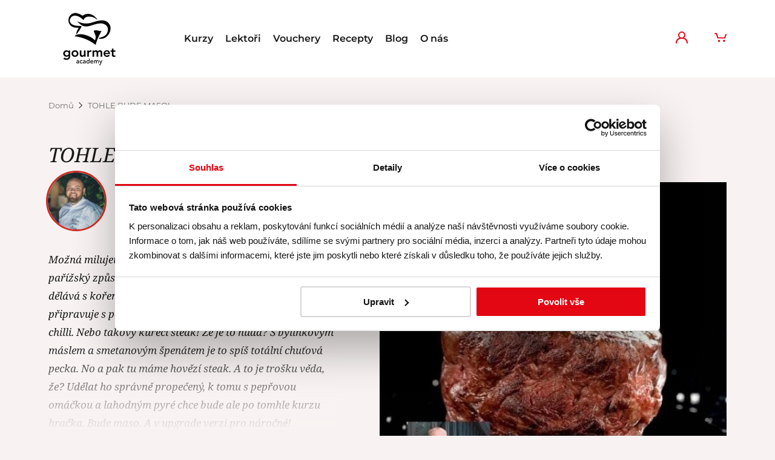

--- FILE ---
content_type: text/html; charset=UTF-8
request_url: https://www.gourmetacademy.cz/tohle-bude-maso-martin-stanek/
body_size: 6467
content:
<!DOCTYPE html>
<html lang="cs" data-original-language="cz" class="no-js">

    <head>
    <meta charset="utf-8">
    <title>TOHLE BUDE MASO! | Gourmet Academy</title>
            <meta name="description" lang="cs" content="Kurz pro všechny milovníky masa - Tohle bude MASO! v Gourmet Academy v Praze s Martinem Staňkem.">
            <meta name="author" content="Potten & Pannen - Staněk group, spol. s r.o." />
    <meta name="designer" content="PragueBest s.r.o. [http://www.praguebest.cz]" />

    <meta name="HandheldFriendly" content="True">
    <meta name="MobileOptimized" content="320">
            <meta name="viewport" content="width=device-width, minimum-scale=1.0, maximum-scale=1.0, user-scalable=no">

    

    

    <meta http-equiv="X-UA-Compatible" content="IE=edge">
    <link href="/gourmet-favicon.ico" rel="shortcut icon" type="image/x-icon">

            <link rel="stylesheet" href="/common-gourmetacademy/built/main-21992d8e87.min.css"/>
    
    

    <script>document.documentElement.className = document.documentElement.className.replace("no-js", "js");</script>
    
</head>


    
    <body  >

                
        
                
                        
    <script>
    
    window.dataLayer = window.dataLayer || [];
    dataLayer.push({
    
        'ecomm_pagetype': 'other',
        'ecomm_prodid': '',
        'ecomm_totalvalue': ''
    
    });
    
    </script>
        

                                    
            <!-- Google Tag Manager -->
            <noscript><iframe src="//www.googletagmanager.com/ns.html?id=GTM-MM4DFS"
                              height="0" width="0" style="display:none;visibility:hidden"></iframe></noscript>
            <script>(function(w,d,s,l,i){w[l]=w[l]||[];w[l].push({'gtm.start':
                        new Date().getTime(),event:'gtm.js'});var f=d.getElementsByTagName(s)[0],
                        j=d.createElement(s),dl=l!='dataLayer'?'&l='+l:'';j.async=true;j.src=
                        '//www.googletagmanager.com/gtm.js?id='+i+dl;f.parentNode.insertBefore(j,f);
                })(window,document,'script','dataLayer','GTM-MM4DFS');</script>
            <!-- End Google Tag Manager -->
        

        
            
<div class="header js-header-pin" data-component="header">
    <div
            >
        <div class="header-panel">
            <div class="container container--desktop container--center">
                <div class="mobile-move">
                                        <span class="header__mobile ml--10">
                        
                        
                        <div data-snippet-id="userBox" data-component='userBox' class='user-box'><!-- startSnippet[userBox] -->        <a href="/login/login/"
        class="
                        header-panel__link
                        ml--30 mobile-ml--20
        "
    ><span class="user-box__label">Můj účet</span><svg role="img" class="iconsvg iconsvg--small"><use xlink:href="/common-gourmetacademy/svg/svg.svg#user"></svg></a>
<!-- closeSnippet[userBox] --></div>

                                                    <div class="header__basket ml--20">
                                
                                    <div class="basket-summary" data-component="basketSummary">
    <div data-snippet-id="basketSummary" ><!-- startSnippet[basketSummary] -->        <a href="/basket/" class="header-panel__link"><span class="basket-summary__label">Košík</span><svg role="img" class="iconsvg iconsvg--small"><use xlink:href="/common-gourmetacademy/svg/svg.svg#basket"></svg></a>

            <!-- closeSnippet[basketSummary] --></div></div>
                                
                                <div id="jGrowlMessagesMobile"></div>
                            </div>
                                            </span>

                                            <span class="header__hamburger js-show-mobile-menu">
                            <svg role="img" class="iconsvg iconsvg--hamburger"><use xlink:href="/common-gourmetacademy/svg/svg.svg#menu"></svg>
                            <svg role="img" class="iconsvg iconsvg--cross"><use xlink:href="/common-gourmetacademy/svg/svg.svg#cross"></svg>
                        </span>
                    
                    <span class="logo">
                                                    <a href="/" class="logo--header">
                                <img src="/common-gourmetacademy/images/layout/logo-gourmet-academy.png" width="135" height="90" alt="Gourmet Academy">
                            </a>
                                            </span>

                    <div class="container">
                                                                                        <ul class="header-panel__wrapper" data-component="frontMenu">
                    <li class="header-panel__item">
            	<a href="/kurzy/" class="header-panel__link nav-link" >Kurzy</a>
        	</li>
                    <li class="header-panel__item">
            	<a href="/lektori/" class="header-panel__link nav-link" >Lektoři</a>
        	</li>
                    <li class="header-panel__item">
            	<a href="/vouchery/" class="header-panel__link nav-link" >Vouchery</a>
        	</li>
                    <li class="header-panel__item">
            	<a href="/recepty/" class="header-panel__link nav-link" >Recepty</a>
        	</li>
                    <li class="header-panel__item">
            	<a href="/blog/" class="header-panel__link nav-link" >Blog</a>
        	</li>
                    <li class="header-panel__item">
            	<a href="/o-nas/" class="header-panel__link nav-link" >O nás</a>
        	</li>
            </ul>

                                                                        </div>


                    <div class="header__info">
                                                <span class="header__desktop">
                            
                            
                            <div data-snippet-id="userBox" data-component='userBox' class='user-box'><!-- startSnippet[userBox] -->        <a href="/login/login/"
        class="
                        header-panel__link
                        ml--30 mobile-ml--20
        "
    ><span class="user-box__label">Můj účet</span><svg role="img" class="iconsvg iconsvg--small"><use xlink:href="/common-gourmetacademy/svg/svg.svg#user"></svg></a>
<!-- closeSnippet[userBox] --></div>

                            <div class="header__basket ml--30">
                                
                                    <div class="basket-summary" data-component="basketSummary">
    <div data-snippet-id="basketSummary" ><!-- startSnippet[basketSummary] -->        <a href="/basket/" class="header-panel__link"><span class="basket-summary__label">Košík</span><svg role="img" class="iconsvg iconsvg--small"><use xlink:href="/common-gourmetacademy/svg/svg.svg#basket"></svg></a>

            <!-- closeSnippet[basketSummary] --></div></div>
                                
                                <div id="jGrowlMessages"></div>
                            </div>
                                                    </span>
                    </div>
                </div>
            </div>
        </div>

                                                                                                                                                                                                            
                    <header class="header__nav  header__nav--white clearfix">
                <nav>

    <div data-component="navigation">
        <ul id="nav__primary-nav" class="nav__primary-nav nav is-fixed">
            
            
                                        <li class="nav__item nav__item--mobile "><a href="/kurzy" class="nav__link nav__link--grey">Kurzy</a>

                                    </li>
                            <li class="nav__item nav__item--mobile "><a href="/lektori" class="nav__link nav__link--grey">Lektoři</a>

                                    </li>
                            <li class="nav__item nav__item--mobile "><a href="/vouchery" class="nav__link nav__link--grey">Vouchery</a>

                                    </li>
                            <li class="nav__item nav__item--mobile "><a href="/recepty" class="nav__link nav__link--grey">Recepty</a>

                                    </li>
                            <li class="nav__item nav__item--mobile "><a href="/blog" class="nav__link nav__link--grey">Blog</a>

                                    </li>
                            <li class="nav__item nav__item--mobile "><a href="/o-nas" class="nav__link nav__link--grey">O nás</a>

                                    </li>
            

        </ul>
    </div>

    </nav>

                            </header>
            </div>
</div>
        

        
        
        
    <div class="container container--desktop">
    <div data-snippet-id="breadcrumb" class='rf-Breadcrumb'><!-- startSnippet[breadcrumb] -->        <a href="/" class="rf-Breadcrumb-link rf-Breadcrumb-home">
            Domů
        </a>

        <span class="rf-Breadcrumb-separator">
    <svg role="img" class="iconsvg iconsvg--small"><use xlink:href="/common-gourmetacademy/svg/svg.svg#big-arrow-right"></use></svg>
</span>

                                                        <span class="rf-Breadcrumb-link rf-Breadcrumb-linkLast">TOHLE BUDE MASO!</span>
                        <!-- closeSnippet[breadcrumb] --></div></div>


        <main class="is-transition-mobile-move">
            
            
            
                

    <div class="container container--default mt--40 mobile-mt--30 mb--30">
        <h1 class="course__detail-heading heading heading--h2 heading--italic">TOHLE BUDE MASO!</h1>

        <div class="course__detail">

            <div class="course__detail-badges">
                                
    <div class="course__detail-lecturer">

                
                    <a href="/martin-stanek" class="course__detail-lecturer-person">
                <img src="/data/images/employees/4/2025-18-03-03-35-52-100-100-24-1741938523-martinstanekmaly-45-2.jpg" alt="Marek Raditsch" class="course__detail-lecturer-avatar">
                Martin Staněk
            </a>
        
    </div>
            </div>

            <div class="course__detail-profile">
                <div class="course__profilecard">
        <img src="/data/images/courses/336/2023-13-07-13-50-59-700-700-24-1602001261-tohlebudemaso-web.jpg"
        alt=""
        class="course__profilecard-coverimage"
        width="700"
        height="700"
    >

        <div class="course__profilecard-content mt--30">
            <a href="#watchdog-form" class="course__profilecard-btn js-popup">Chci sledovat tento kurz</a>
                    
<div id="watchdog-form" class="white-popup-block mfp-hide"><div class="popup"><div class="closing-cross mfp-close">&times;</div><h3 class="popup-heading popup-heading--h3">Pro upozornění vyplňte svůj kontakt</h3><div><div data-snippet-id="watchlistPopup" ><!-- startSnippet[watchlistPopup] --><form action="/courses/watch/?snp[]=watchlistPopup" method="post" class="popup-form validation" data-component="form" novalidate="novalidate" data-ajax><input type="hidden" name="term_id" value=""><div class="form__item mb--10"><label for="cf_email_watch_" class="form__label">Na co chci upozornit:</label><select name="watch_type" class="form__input"><option value="course">Upozornit na nový termín kurzu</option><option value="lecturer">Upozornit na nové kurzy lektora</option></select></div><input type="hidden" name="course_id" value="336"><input type="hidden" name="lecturer_id" value="4"><div class="form__item mb--10"><label for="cf_email_watch_" class="form__label">Vaše e-mail adresa <span class="form__mandatory">*</span></label><input type="email" name="email_watch" id="cf_email_watch_"class="form__input required"aria-required="true"required="required"placeholder="@"><br></div><div class="form__item mb--10"><label for="cf_name_watch_" class="form__label">Vaše jméno a příjmení</label><input type="text" name="name_watch" id="cf_name_watch_"class="form__input"aria-required="true"><br></div><div class="form__item mb--10"><label for="cf_phone_watch_" class="form__label">Váš telefon</label><input type="text" name="phone_watch" id="cf_phone_watch_"class="form__input phoneCZ"aria-required="true"placeholder="+420 ... ... ..."><br></div><div class="form__item mb--10"><label for="cf_city_watch_" class="form__label">Město</label><input type="text" name="city_watch" id="cf_city_watch_"class="form__input"aria-required="true"><br></div><div class="mt--20"><div class="form__item form__item--checkbox"><label for="cf_gdpr_watch_"><input type="checkbox" name="gdpr_watch" id="cf_gdpr_watch_"class="form__checkbox"required="required"value="1">Souhlasím s podmínkami o&nbsp;</label><a href="/ochrana-osobnich-udaju/" target="_blank" rel="noindex nofollow">ochraně osobních údajů</a> <span class="form__mandatory">*</span></div></div>
            <div class="form__row js-antispam">
                <div class="form__item">
                    <label class="form__label js-antispam-label">K číslu patnáct přičtěte šest a zapište výsledek (pomocí číslic, ne slovy): <span class="mandatory">*</span></label>
                    <input type="text" name="f_check_antispam" value="" class="required form__input js-antispam-input">
                </div>
                <div class="form__item">
                    <label class="form__label">Nevyplňujte/Dont fill:</label>
                    <input type="text" name="f_word_antispam" value="" class="form__input">
                </div>
            </div>
        <button name="submit" class="btn btn--main mt--20">Odeslat</button></form><!-- closeSnippet[watchlistPopup] --></div></div></div></div>
        </div>

</div>


    
    
    

    <div class="course__difficulty">
        <h3 class="course__difficulty-title">Kurz je určen pro:</h3>
        <ul class="course__difficulty-lists">
                                                <li class="course__difficulty-list--beginners">
                        <span class="course__difficulty-icons">
                            <svg role="img" class="iconsvg"><use xlink:href="/common-gourmetacademy/svg/svg.svg#knife"></use></svg>
                        </span>
                        Začátečník
                    </li>
                                                                <li class="course__difficulty-list--advanced">
                        <span class="course__difficulty-icons">
                            <svg role="img" class="iconsvg"><use xlink:href="/common-gourmetacademy/svg/svg.svg#knife"></use></svg>
                            <svg role="img" class="iconsvg"><use xlink:href="/common-gourmetacademy/svg/svg.svg#knife"></use></svg>
                        </span>
                        Středně pokročilý
                    </li>
                                                                <li class="course__difficulty-list--professional">
                        <span class="course__difficulty-icons">
                            <svg role="img" class="iconsvg"><use xlink:href="/common-gourmetacademy/svg/svg.svg#knife"></use></svg>
                            <svg role="img" class="iconsvg"><use xlink:href="/common-gourmetacademy/svg/svg.svg#knife"></use></svg>
                            <svg role="img" class="iconsvg"><use xlink:href="/common-gourmetacademy/svg/svg.svg#knife"></use></svg>
                        </span>
                        Pokročilý
                    </li>
                                    </ul>
    </div>

            </div>

            <div class="course__detail-additional">
                <div class="expand__block" data-component="expand">
    <div class="expand__block-content maxheight-courseDetail js-course-body-expand">
        <div class="course__detail-annotation">
            <p>Možná milujete poctivý tatarák, ale zkoušeli jste ho už na pařížský způsob? Určitě ne. A co hovězí pupek? Obvykle se dělává s kořenovou zeleninou, jenže Martin Staněk ho připravuje s ponzu omáčkou a pomeranči marinovanými v chilli. Nebo takový kuřecí steak! Že je to nuda? S bylinkovým máslem a smetanovým špenátem je to spíš totální chuťová pecka. No a pak tu máme hovězí steak. A to je trošku věda, že? Udělat ho správně propečený, k tomu s pepřovou omáčkou a lahodným pyré chce bude ale po tomhle kurzu hračka. Bude maso. A v upgrade verzi pro náročné!</p>

        </div>
    </div>

    <a href="#"
        class="expand__block-link js-expand-toogle"
        data-target="js-course-body-expand"
        data-label-hide="true"
        >Přečíst celý detail</a>
</div>



    <div class="course__menu">
        <h3 class="course__menu-title">Menu</h3>
        <ul class="list--marked">
	<li>Hovězí tatarák na pařížský způsob&nbsp;</li>
	<li>Tataki z hovězího pupku s ponzu omáčkou a pomeranči marinovanými v chilli&nbsp;</li>
	<li>Kuřecí steak s bylinkovým máslem a smetanovým špenátem&nbsp;</li>
	<li>Grilovaný hovězí steak s dýňovým pyré a pepřovou omáčkou&nbsp;</li>
</ul>

    </div>
            </div>

        </div>
    </div>

    
<div class="container container--default mt--60 pt--40 mb--30">
    <div class="section-header">
        <h2 class="heading heading--h2 heading--h2-section heading--italic">Termíny kurzu</h2>
    </div>

                            <div class="flash-message flash-message--info flash-message--has-icon">
            <svg role="img" class="iconsvg flash-message__icon"><use xlink:href="/common-gourmetacademy/svg/svg.svg#info-sign"></use></svg>
                V tuto chvíli nejsou vypsány žádné termíny.
    </div>
    
    
    
    
    
</div>

    <div class="container container--default mt--60 pt--40 mb--30">
        <h2 class="heading heading--h2 heading--h2-section heading--italic">Cena všech kurzů zahrnuje</h2>

        <div class="course__detail-body course__detail-body--columns">
            <h3>Cena všech našich kurzů zahrnuje</h3>

<ul class="list--marked">
	<li>Skutečně <strong>individuální péči</strong> lektora a personálu – kurzy koncipujeme pro maximálně 8 účastníků.</li>
	<li>Veškeré suroviny, u nichž klademe velký <strong>důraz na čerstvost a kvalitu</strong>.</li>
	<li>Kvalitní rozlévané <strong>víno</strong>.</li>
	<li>Nabídku konzumace exkluzivních <strong>čajových směsí Kusmi Tea</strong>.</li>
	<li>Prémiovou <strong>švýcarskou kávu Cremesso</strong>.</li>
	<li>Vodu <strong>Aqua Angels</strong> z islandských ledovců s přírodním obsahem volného kyslíku.</li>
	<li>Zapůjčení <strong>zástěry Gourmet Academy</strong> v průběhu kurzu.</li>
	<li><strong>Certifikát</strong> o absolvování kurzu.</li>
	<li>A něco navíc: <!--StartFragment-->Jednorázovou <strong>slevu 10 % na nákup zboží v prodejně Potten &amp; Pannen - Staněk</strong>&nbsp;<strong>Vodičkova</strong>. Nabídka platí v den konání kurzu a 7 následujících dnů. Sleva se nevztahuje na již zlevněné zboží, slevu nelze kombinovat s dalšími akčními nabídkami.<!--EndFragment--></li>
</ul>

        </div>
    </div>

    
    

            
            
        </main>

        
            

    
                
    <div class="container container--default mt--60 pt--40 mb--30">
        <div class="section-header">
            <h2 class="heading heading--h2 heading--h2-section heading--italic">Hodnocení Gourmet Academy</h2>
            <div class="section-links">
                <a href="/recenze/" class="section-link">Všechna hodnocení</a>
            </div>
        </div>
    </div>

    <div class="container container--small2 mt--60">
        <div class="review__carousel">
            <div class="bxslider" data-component="carousel">
                <div class="bxslider__slides">

                                            <div class="bxslider__item">
                            <div class="wysiwyg">
                                <p class="paragraph paragraph--center mb--25">

                                                                            <span class="review-stars review-stars--offset-m2 mr--30">
                                                                                                                                                <svg role="img" class="iconsvg iconsvg--small"><use xlink:href="/common-gourmetacademy/svg/svg.svg#star-full"></use></svg>
                                                                                                                                                                                                <svg role="img" class="iconsvg iconsvg--small"><use xlink:href="/common-gourmetacademy/svg/svg.svg#star-full"></use></svg>
                                                                                                                                                                                                <svg role="img" class="iconsvg iconsvg--small"><use xlink:href="/common-gourmetacademy/svg/svg.svg#star-full"></use></svg>
                                                                                                                                                                                                <svg role="img" class="iconsvg iconsvg--small"><use xlink:href="/common-gourmetacademy/svg/svg.svg#star-full"></use></svg>
                                                                                                                                                                                                <svg role="img" class="iconsvg iconsvg--small"><use xlink:href="/common-gourmetacademy/svg/svg.svg#star-full"></use></svg>
                                                                                                                                    </span>
                                    
                                                                            Hodnocení: 4.9 (327)
                                                                    </p>
                                <p class="paragraph paragraph--20 paragraph--italic paragraph--center">
                                                                                                                Perfektní, skvěle zvládnutelné, dobře načasované, nemám absolutně co vytknout! Skvělý zážitek! :-)
                                                                    </p>
                                <p class="paragraph paragraph--center mt--25">
                                    <strong>Pavlína</strong> | 28. 03. 2025
                                </p>
                            </div>
                        </div>
                                            <div class="bxslider__item">
                            <div class="wysiwyg">
                                <p class="paragraph paragraph--center mb--25">

                                                                            <span class="review-stars review-stars--offset-m2 mr--30">
                                                                                                                                                <svg role="img" class="iconsvg iconsvg--small"><use xlink:href="/common-gourmetacademy/svg/svg.svg#star-full"></use></svg>
                                                                                                                                                                                                <svg role="img" class="iconsvg iconsvg--small"><use xlink:href="/common-gourmetacademy/svg/svg.svg#star-full"></use></svg>
                                                                                                                                                                                                <svg role="img" class="iconsvg iconsvg--small"><use xlink:href="/common-gourmetacademy/svg/svg.svg#star-full"></use></svg>
                                                                                                                                                                                                <svg role="img" class="iconsvg iconsvg--small"><use xlink:href="/common-gourmetacademy/svg/svg.svg#star-full"></use></svg>
                                                                                                                                                                                                <svg role="img" class="iconsvg iconsvg--small"><use xlink:href="/common-gourmetacademy/svg/svg.svg#star-full"></use></svg>
                                                                                                                                    </span>
                                    
                                                                            Hodnocení: 4.9 (327)
                                                                    </p>
                                <p class="paragraph paragraph--20 paragraph--italic paragraph--center">
                                                                                                                Skvěle připravený kurz, skvělý servis i atmosféra, ostatně jako i v předcházejících kurzech, které jsem zde absolvovala.
                                                                    </p>
                                <p class="paragraph paragraph--center mt--25">
                                    <strong>Lenka Kubíčková </strong> | 14. 03. 2025
                                </p>
                            </div>
                        </div>
                                            <div class="bxslider__item">
                            <div class="wysiwyg">
                                <p class="paragraph paragraph--center mb--25">

                                                                            <span class="review-stars review-stars--offset-m2 mr--30">
                                                                                                                                                <svg role="img" class="iconsvg iconsvg--small"><use xlink:href="/common-gourmetacademy/svg/svg.svg#star-full"></use></svg>
                                                                                                                                                                                                <svg role="img" class="iconsvg iconsvg--small"><use xlink:href="/common-gourmetacademy/svg/svg.svg#star-full"></use></svg>
                                                                                                                                                                                                <svg role="img" class="iconsvg iconsvg--small"><use xlink:href="/common-gourmetacademy/svg/svg.svg#star-full"></use></svg>
                                                                                                                                                                                                <svg role="img" class="iconsvg iconsvg--small"><use xlink:href="/common-gourmetacademy/svg/svg.svg#star-full"></use></svg>
                                                                                                                                                                                                <svg role="img" class="iconsvg iconsvg--small"><use xlink:href="/common-gourmetacademy/svg/svg.svg#star-full"></use></svg>
                                                                                                                                    </span>
                                    
                                                                            Hodnocení: 4.9 (327)
                                                                    </p>
                                <p class="paragraph paragraph--20 paragraph--italic paragraph--center">
                                                                                                                Dvě slova - splněný sen! Pečení kynutého s panem Maršálkem bylo prostě jedinečným zážitkem 
                                                                    </p>
                                <p class="paragraph paragraph--center mt--25">
                                    <strong>Kristýna Zbudilová</strong> | 06. 03. 2025
                                </p>
                            </div>
                        </div>
                    
                </div>
            </div>
        </div>
    </div>

    <div class="container container--default mt--60 pt--40 mb--30">
        <div class="section-footer">
            <div class="section-links mt--40">
                <a href="/recenze/" class="section-link">Všechna hodnocení</a>
            </div>
        </div>
    </div>

        

        
            <footer class="footer mobile-move">

    
            

    
            <div class="container container--desktop container--center mt--45 pt--50 mobile-mt--none">
    <div class="grid grid--footer-links">
        <div
            class="
                footer-links
                footer-links--expand
                footer-links--uppercase
                grid__item one-quarter tablet-one-third mobile-one-whole
            "
        >
            <h5
                class="footer-heading-title"
                data-component="expand"
                data-target="footer-links-block"
            >
                Další projekty
            </h5>

            <ul class="footer-links-block">
                <li><a class="footer-links-link" href="https://www.gourmetacademy.sk/">GourmetAcademy.sk</a></li>
                <li><a class="footer-links-link" href="https://www.pottenpannen.cz/">Pottenpannen.cz</a></li>
                <li><a class="footer-links-link" href="http://www.noirestaurant.cz/">Noi Restaurant</a></li>
                <li><a class="footer-links-link" href="https://www.welovedogs.cz/">We Love Dogs</a></li>
            </ul>
        </div>

        <div
            class="
                footer-links
                footer-links--expand
                grid__item one-quarter tablet-one-third mobile-one-whole
            "
        >
            <h5
                class="footer-heading-title"
                data-component="expand"
                data-target="footer-links-block"
            >
                Péče a podpora
            </h5>

            <ul class="footer-links-block">
                <li><a class="footer-links-link" href="/obchodni-podminky">Obchodní podmínky</a></li>
                <li><a class="footer-links-link" href="/faq">Časté dotazy</a></li>
            </ul>
        </div>

        <div
            class="
                footer-links
                footer-links--expand
                grid__item one-quarter tablet-one-third mobile-one-whole
            "
        >
            <h5
                class="footer-heading-title"
                data-component="expand"
                data-target="footer-links-block"
            >
                Gourmet Academy
            </h5>

            <ul class="footer-links-block">
                <li><a class="footer-links-link" href="/o-nas">O nás</a></li>
                <li><a class="footer-links-link" href="/nas-tym">Náš tým</a></li>
                <li><a class="footer-links-link" href="/kontaktujte-nas">Kontakt</a></li>
                <li><a class="footer-links-link" href="/ochrana-osobnich-udaju">Ochrana osobních údajů</a></li>
                            </ul>
        </div>

        <div
            class="
                footer-links
                footer-links--expand
                footer-links--contact
                grid__item one-quarter tablet-one-whole tablet-mt--30 mobile-one-whole mobile-mt--none
            "
        >
            <h5
                class="footer-heading-title"
                data-component="expand"
                data-target="footer-links-block"
            >
                Adresa, zde kulinaříme
            </h5>

            <ul class="footer-links-block">
                <li>
                    <strong class="footer-links-strong">Gourmet Academy</strong>
                    <br>
                    Potten & Pannen - Staněk <br>Vodičkova 2, 110 00, Praha 1
                    <br>
                    <span class="footer-links-label">tel:</span>
                    <a href='tel:+420725800090' class='footer-links-strong'>+420 725 800 090</a>
                    <br>
                    <a href="https://www.google.cz/maps/place/Gourmet+Academy+by+Potten+%26+Pannen+-+Stan%C4%9Bk/@50.0783014,14.4190777,17z/data=!3m1!4b1!4m6!3m5!1s0x470b955f7ff25817:0xb6a781075528369a!8m2!3d50.078298!4d14.4216526!16s%2Fg%2F11g2zd6dcy?entry=ttu" target="_blank" rel="noindex nofollow" class="btn btn--main mt--10">Navigovat</a>
                    <br>
                    <br>
                    <strong class="footer-links-strong">Zákaznické oddělení</strong>, poradíme Vám:
                    <br>
                    <span class="footer-links-label footer-links-strong">tel:</span>
                    <a href='tel:+420725855200' class='footer-links-strong'>+420 725 855 200</a>
                    <br>
                    <span class="footer-links-label">e-mail:</span>
                    <a href='mailto:info@gourmetacademy.cz'>info@gourmetacademy.cz</a>
                </li>
            </ul>
        </div>
    </div>
</div>
    
            <div class="container container--desktop container--center mt--45 mobile-mt--20">
    <h5
        class="footer-heading-title"
    >
        Hlavní partner
    </h5>

    <div class="footer-partners">
        <a href="http://www.pottenpannen.cz/">
            <img src="/common-gourmetacademy/images/layout/partners/potten-pannen.png" alt="Potten Pannen staněk" class="footer-partners-image">
        </a>
    </div>
</div>

<div class="container container--desktop container--center mt--30">
    <h5
        class="footer-heading-title"
    >
        Partneři
    </h5>

    <div class="footer-partners">
        <a href="https://www.pottenpannen.cz/znacky/smeg">
            <img src="/common-gourmetacademy/images/layout/partners/smeg.jpg" alt="SMEG" class="footer-partners-image">
        </a>
        <a href="https://www.pottenpannen.cz/znacky/villeroy-boch">
            <img src="/common-gourmetacademy/images/layout/partners/villeroy-boch.jpg" alt="Villeroy & Boch" class="footer-partners-image">
        </a>
        <a href="https://www.pottenpannen.cz/znacky/jars">
            <img src="/common-gourmetacademy/images/layout/partners/jars.jpg" alt="Jars" class="footer-partners-image">
        </a>
        <a href="https://www.pottenpannen.cz/znacky/emile-henry">
            <img src="/common-gourmetacademy/images/layout/partners/emile-henry.jpg" alt="Emile Henry France" class="footer-partners-image">
        </a>
        <a href="https://www.pottenpannen.cz/znacky/zwilling">
            <img src="/common-gourmetacademy/images/layout/partners/zwilling.jpg" alt="Zwilling J.A.Henckles" class="footer-partners-image">
        </a>
        <a href="https://www.pottenpannen.cz/znacky/mauviel">
            <img src="/common-gourmetacademy/images/layout/partners/mauviel-1830.jpg" alt="Mauviel 1830" class="footer-partners-image">
        </a>
        <a href="https://www.pottenpannen.cz/znacky/kusmi-tea">
            <img src="/common-gourmetacademy/images/layout/partners/kusmi-tea.jpg" alt="Kusmi Tea Paris" class="footer-partners-image">
        </a>
    </div>
</div>
    
    <div class="container container--desktop container--center mobile-mt--30">
        <div class="footer-copyright">
                <div class="footer-copyright-left">
                    &copy; Gourmet Academy 2026
                </div>
                <div class="footer-copyright-center">
                                            <a href="https://www.facebook.com/GourmetAcademyCZ" class="social__link" target="_blank">
                            <svg role="img" class="iconsvg"><use xlink:href="/common-gourmetacademy/svg/svg.svg#facebook-rounded"></use></svg>
                        </a>
                                                                <a href="https://www.instagram.com/gourmetacademy.cz/" class="social__link" target="_blank">
                            <svg role="img" class="iconsvg"><use xlink:href="/common-gourmetacademy/svg/svg.svg#instagram-rounded"></use></svg>
                        </a>
                                    </div>
                <div class="footer-copyright-right">
                    <a href="/ochrana-osobnich-udaju">Ochrana osobních údajů</a>
                </div>
            </div>
        </div>
    </div>

</footer>
        

                
                    

                        
                <div id="popup-ajax" class="pb-popup" data-component="popup">
    <div class="pb-popup-content">
    </div>
    <div class="pb-popup-close close"></div>
</div>
                
                            <script src="/common-gourmetacademy/built/app-94bf142bdc.min.js"></script>
        
        
            <div data-snippet-id="dataLayerPush" ><!-- startSnippet[dataLayerPush] -->                            <!-- Leadhub -->
                                                        <script>dataLayer.push({"content_name":"TOHLE BUDE MASO!","content_category":"Kurzy","content_ids":["27584"],"content_type":"product","value":3900,"currency":"CZK","event":"viewContent","ev_category":"leadhub"});</script>
                                                    
                                        <!-- closeSnippet[dataLayerPush] --></div>        
    </body>

</html>

    
    


--- FILE ---
content_type: image/svg+xml
request_url: https://www.gourmetacademy.cz/common-gourmetacademy/svg/svg.svg
body_size: 18249
content:
<?xml version="1.0" encoding="utf-8"?><!DOCTYPE svg PUBLIC "-//W3C//DTD SVG 1.1//EN" "http://www.w3.org/Graphics/SVG/1.1/DTD/svg11.dtd"><svg xmlns="http://www.w3.org/2000/svg" xmlns:xlink="http://www.w3.org/1999/xlink"><symbol viewBox="0 0 18.242 11.242" id="arrow-down" xmlns="http://www.w3.org/2000/svg"><g data-name="Group 7209" fill="none" stroke="currentColor" stroke-linecap="round" stroke-width="3"><path data-name="Line 104" d="m16.121 2.121-7 7"/><path data-name="Line 105" d="m2.121 2.121 7 7"/></g></symbol><symbol viewBox="0 0 256 256" style="enable-background:new 0 0 256 256" xml:space="preserve" id="arrow-left" xmlns="http://www.w3.org/2000/svg"><path d="m1.5 131.4 32.3 32.3c1 1 2.3 1.5 3.6 1.5s2.6-.5 3.6-1.5c1.9-1.9 1.9-5.2 0-7.1l-23.7-23.7H251c2.8 0 5-2.2 5-5s-2.2-5-5-5H17.2l23.7-23.7c1.9-1.9 1.9-5.2 0-7.1-1.9-1.9-5.2-1.9-7.1 0L1.5 124.4c-2 2.1-2 5.2 0 7z"/></symbol><symbol viewBox="0 0 256 256" style="enable-background:new 0 0 256 256" xml:space="preserve" id="arrow-right" xmlns="http://www.w3.org/2000/svg"><path d="m254.5 124.4-32.3-32.3c-1.9-1.9-5.2-1.9-7.1 0-1.9 1.9-1.9 5.2 0 7.1l23.7 23.7H5c-2.8 0-5 2.2-5 5s2.2 5 5 5h233.7L215 156.6c-1.9 1.9-1.9 5.2 0 7.1 1 1 2.3 1.5 3.6 1.5s2.6-.5 3.6-1.5l32.3-32.3c2-1.8 2-4.9 0-7z"/></symbol><symbol viewBox="0 0 18.242 11.242" id="arrow-up" xmlns="http://www.w3.org/2000/svg"><g data-name="Group 7210" fill="none" stroke="currentColor" stroke-linecap="round" stroke-width="3"><path data-name="Line 104" d="m2.121 9.121 7-7"/><path data-name="Line 105" d="m16.121 9.121-7-7"/></g></symbol><symbol viewBox="0 0 27.112 20" id="basket" xmlns="http://www.w3.org/2000/svg"><g data-name="Group 3451"><path data-name="Path 270" d="M7.511 12.02a1.309 1.309 0 0 1-1.276-.878L3.626 2.381H1.357A1.28 1.28 0 0 1 .001 1.25 1.248 1.248 0 0 1 1.258.002h3.383A1.31 1.31 0 0 1 5.917.88l2.61 8.763h13.505l2.508-7.045a1.323 1.323 0 0 1 1.25-.8 1.449 1.449 0 0 1 .436.067 1.166 1.166 0 0 1 .812 1.515l-2.781 7.819a1.312 1.312 0 0 1-1.258.826Z" fill="currentColor"/></g><circle data-name="Ellipse 1" cx="2.388" cy="2.388" r="2.388" transform="translate(7.843 15.224)" fill="currentColor"/><circle data-name="Ellipse 2" cx="2.388" cy="2.388" r="2.388" transform="translate(19.081 15.003)" fill="currentColor"/></symbol><symbol viewBox="0 0 256 256" style="enable-background:new 0 0 256 256" xml:space="preserve" id="big-arrow-left" xmlns="http://www.w3.org/2000/svg"><path d="M186.5 256c3 0 5.7-1.2 7.8-3.2 4.3-4.3 4.3-11.3 0-15.6L85.1 128 194.3 18.8c2.1-2.1 3.2-4.9 3.2-7.8 0-2.9-1.1-5.7-3.2-7.8-2.1-2.1-4.9-3.2-7.8-3.2-2.9 0-5.7 1.1-7.8 3.2l-117 117c-2.1 2.1-3.2 4.9-3.2 7.8 0 2.9 1.1 5.7 3.2 7.8l117 117c2.1 2 4.8 3.2 7.8 3.2z" style="fill:#010002"/></symbol><symbol viewBox="0 0 256 256" style="enable-background:new 0 0 256 256" xml:space="preserve" id="big-arrow-right" xmlns="http://www.w3.org/2000/svg"><path d="m77.3 252.8 117-117c2.1-2.1 3.2-4.9 3.2-7.8 0-2.9-1.1-5.7-3.2-7.8l-117-117C75.2 1.1 72.4 0 69.5 0c-2.9 0-5.7 1.1-7.8 3.2-2.1 2.1-3.2 4.9-3.2 7.8s1.1 5.7 3.2 7.8L170.9 128 61.7 237.2c-4.3 4.3-4.3 11.3 0 15.6 2.1 2 4.8 3.2 7.8 3.2s5.7-1.2 7.8-3.2z" style="fill:#010002"/></symbol><symbol viewBox="0 0 256 256" style="enable-background:new 0 0 256 256" xml:space="preserve" id="blockquote" xmlns="http://www.w3.org/2000/svg"><path d="M203.6 102.8c0-6.4 1.8-19.3 13.7-36.5 1.9-2.8 1.5-6.3-.8-8.7-3.5-3.5-6.2-6.2-8.3-8.4-1.4-1.4-2.6-2.6-3.6-3.7l-2.4-2.4c-1.8-1.9-3.1-3.1-4.7-4.6-1.3-1.2-2.9-1.8-4.6-1.8-1.6 0-3.2.6-4.5 1.7-25.2 22-53.3 67.3-49.2 122.9 2.5 33.6 27 57.9 58.4 57.9 32.2 0 58.5-26.2 58.5-58.5-.1-29.9-22.9-54.8-52.5-57.9zm-6.1 102.9c-24 0-42.8-19-44.8-45.3-4.1-56.3 27.2-94.3 40-107.3l2 2c1.9 2 4.5 4.6 8.1 8.2-16.6 26.7-13.2 45.8-11.4 49.2 1.2 2.2 3.6 3.7 6.1 3.7 24.7 0 44.8 20.1 44.8 44.8s-20.1 44.7-44.8 44.7zM64.8 102.8c0-6.4 1.8-19.3 13.7-36.5 1.9-2.8 1.6-6.3-.8-8.7-5.8-5.8-9.3-9.3-11.8-12-3.4-3.5-4.9-5-7.1-7-1.3-1.2-2.9-1.8-4.6-1.8-1.6 0-3.2.6-4.5 1.7C24.5 60.5-3.6 105.8.5 161.4c2.5 33.6 27 57.9 58.4 57.9 32.2 0 58.5-26.2 58.5-58.5-.3-30-23.2-54.9-52.6-58zm-12.2 9.8c1.2 2.2 3.6 3.7 6.1 3.7 24.7 0 44.8 20.1 44.8 44.8-.1 24.6-20.2 44.7-44.8 44.7-24 0-42.8-19-44.8-45.3-4.1-56.3 27.2-94.3 40-107.3.6.6 1.3 1.3 2 2.1 1.9 2 4.4 4.5 8.1 8.2-16.6 26.7-13.2 45.8-11.4 49.1z"/></symbol><symbol viewBox="0 0 256 256" style="enable-background:new 0 0 256 256" xml:space="preserve" id="box" xmlns="http://www.w3.org/2000/svg"><path d="M245.7 60.4c0-1-.2-1.9-.6-2.9-.9-1.8-2.5-3.1-4.4-3.5L130.6.6c-1.8-.9-3.9-.9-5.7 0L13.8 54.5c-2.2 1-3.6 3.2-3.7 5.6v135.5c0 2.5 1.4 4.8 3.7 5.8L125 255.3c.1 0 .1 0 .1.1.2.1.3.1.5.2.1 0 .1.1.2.1.2.1.3.1.5.2.1 0 .1.1.2.1.2.1.4.1.5.1h.2c.2 0 .5.1.7.1.2 0 .5 0 .7-.1h.2c.2 0 .4-.1.5-.1.1 0 .1-.1.2-.1.2-.1.3-.1.5-.2.1 0 .1-.1.2-.1.2-.1.3-.1.5-.2.1 0 .1 0 .1-.1l111.5-54c2.2-1.1 3.7-3.3 3.7-5.8v-135c-.3 0-.3-.1-.3-.1zM127.8 13.7l96.4 46.7-35.5 17.2-96.4-46.7 35.5-17.2zm0 93.4L31.4 60.4l46-22.3 96.4 46.7-46 22.3zM23.1 70.8l98.2 47.6v120.7l-98.2-47.6V70.8zm111.2 168.3V118.4L180.4 96v31.6c0 3.6 2.9 6.5 6.5 6.5s6.5-2.9 6.5-6.5V89.7l39.4-19.1v120.7l-98.5 47.8z"/></symbol><symbol viewBox="0 0 256 256" style="enable-background:new 0 0 256 256" xml:space="preserve" id="branch" xmlns="http://www.w3.org/2000/svg"><path d="M181.9 138h-34.8c-9.5 0-17.3 7.7-17.3 17.3V182c0 9.5 7.7 17.3 17.3 17.3h34.8c9.5 0 17.3-7.7 17.3-17.3v-26.7c-.1-9.6-7.8-17.3-17.3-17.3zm4.7 43.9c0 2.6-2.1 4.7-4.7 4.7h-34.8c-2.6 0-4.7-2.1-4.7-4.7v-26.7c0-2.6 2.1-4.7 4.7-4.7h34.8c2.6 0 4.7 2.1 4.7 4.7v26.7zM256 89.5c0-1.1-.3-2.1-.8-3.1l-38.1-67c-1.1-1.9-3.2-3.2-5.4-3.2H44.3c-2.2 0-4.3 1.2-5.4 3.2l-38 67c-.5.9-.8 2-.8 3.1 0 15 9 27.9 22 33.6v110.4c0 3.5 2.8 6.3 6.3 6.3h199.5c3.5 0 6.3-2.8 6.3-6.3V123.8c0-.3 0-.5-.1-.7 12.8-5.6 21.9-18.6 21.9-33.6zM48 28.8h160l29.8 52.4H18.3L48 28.8zm134.2 64.9c-2 11.3-11.9 19.9-23.7 19.9s-21.8-8.6-23.7-19.9h47.4zm-60.8 0c-2 11.3-11.9 19.9-23.7 19.9S75.8 105 73.8 93.7h47.6zM13 93.7h47.5c-2 11.3-11.9 19.9-23.8 19.9S15 105 13 93.7zm92.5 133.5H69.4v-67.7c0-4.9 4-8.9 8.9-8.9h18.3c4.9 0 8.9 4 8.9 8.9v67.7zm115.9 0H118v-67.7c0-11.8-9.6-21.5-21.5-21.5H78.3c-11.8 0-21.5 9.6-21.5 21.5v67.8H34.5V126.1c.7.1 1.5.1 2.2.1 12.7 0 23.9-6.4 30.4-16.2 6.6 9.8 17.8 16.2 30.4 16.2s23.8-6.4 30.4-16.2c6.6 9.8 17.8 16.2 30.4 16.2 12.7 0 23.8-6.4 30.4-16.2 6.6 9.8 17.8 16.2 30.4 16.2.7 0 1.4-.1 2.1-.1l.2 101.1zm-2.1-113.6c-11.9 0-21.8-8.6-23.7-19.9h47.5c-2.1 11.3-11.9 19.9-23.8 19.9z"/></symbol><symbol viewBox="0 0 256 256" style="enable-background:new 0 0 256 256" xml:space="preserve" id="building" xmlns="http://www.w3.org/2000/svg"><path d="M128 34.4c-13.7 0-24.9 11.2-24.9 24.9s11.2 24.9 24.9 24.9 24.9-11.2 24.9-24.9-11.2-24.9-24.9-24.9zm0 15.4c5.2 0 9.5 4.3 9.5 9.5s-4.3 9.5-9.5 9.5-9.5-4.3-9.5-9.5 4.3-9.5 9.5-9.5z"/><path d="M248.3 107.1c4.2 0 7.7-3.4 7.7-7.7V76.5c0-2.7-1.4-5.2-3.8-6.6 0 0-112.2-66.6-112.3-66.7C136.2 1.1 132.2 0 128 0s-8.2 1.1-12.2 3.3L3.8 69.8c-2.4 1.4-3.8 4-3.8 6.7v22.9c0 4.2 3.5 7.7 7.7 7.7h15.2v99.3C10.1 207.3 0 218.1 0 231.1v17.2c0 4.2 3.5 7.7 7.7 7.7h240.6c4.2 0 7.7-3.5 7.7-7.7v-17.2c0-13.1-10.1-23.8-22.9-24.8V107h15.2zm-210 99.1V107h19v99.2h-19zm34.4 0V107h30.4v99.2H72.7zm45.8 0V107h19v99.2h-19zm34.4 0V107h30.4v99.2h-30.4zm45.8 0V107h19v99.2h-19zm32.4 15.4c5.2 0 9.5 4.3 9.5 9.5v9.5H15.4v-9.5c0-5.2 4.3-9.5 9.5-9.5h206.2zM15.4 91.7V80.8l108.1-64.2c1.5-.8 3-1.2 4.5-1.2s3 .4 4.4 1.2l108.2 64.3v10.8H15.4z"/></symbol><symbol viewBox="0 0 19.831 20" id="calendar" xmlns="http://www.w3.org/2000/svg"><g data-name="Group 5697" fill="currentColor"><path data-name="Path 5197" d="M16.105 1.6h-1.263V.821A.822.822 0 0 0 14.021 0a.809.809 0 0 0-.821.821V1.6H6.632V.821A.822.822 0 0 0 5.811 0a.809.809 0 0 0-.821.821V1.6H3.726A3.72 3.72 0 0 0 0 5.326v10.948A3.733 3.733 0 0 0 3.726 20h12.379a3.72 3.72 0 0 0 3.726-3.726V5.326A3.733 3.733 0 0 0 16.105 1.6ZM3.726 3.221h1.263V4a.822.822 0 0 0 .821.821A.809.809 0 0 0 6.632 4v-.779H13.2V4a.822.822 0 0 0 .821.821.809.809 0 0 0 .821-.821v-.779h1.263a2.094 2.094 0 0 1 2.084 2.105V6.4H1.642V5.326a2.094 2.094 0 0 1 2.084-2.105Zm12.379 15.137H3.726a2.111 2.111 0 0 1-2.105-2.105V8.021h16.568v8.232a2.08 2.08 0 0 1-2.084 2.105Z"/><path data-name="Path 5198" d="M5.867 9.743h-1.04a1.331 1.331 0 0 0 0 2.661h1.04a1.327 1.327 0 0 0 1.329-1.33 1.312 1.312 0 0 0-1.329-1.331Z"/><path data-name="Path 5199" d="M10.446 9.743h-1.04a1.331 1.331 0 1 0 0 2.661h1.04a1.327 1.327 0 0 0 1.329-1.33 1.343 1.343 0 0 0-1.329-1.331Z"/><path data-name="Path 5200" d="M15.005 9.743h-1.04a1.331 1.331 0 1 0 0 2.661h1.04a1.327 1.327 0 0 0 1.329-1.33 1.312 1.312 0 0 0-1.329-1.331Z"/><path data-name="Path 5201" d="M5.867 13.809h-1.04a1.331 1.331 0 1 0 0 2.661h1.04a1.327 1.327 0 0 0 1.329-1.33 1.312 1.312 0 0 0-1.329-1.331Z"/><path data-name="Path 5202" d="M10.446 13.809h-1.04a1.331 1.331 0 1 0 0 2.661h1.04a1.327 1.327 0 0 0 1.329-1.33 1.343 1.343 0 0 0-1.329-1.331Z"/><path data-name="Path 5203" d="M15.005 13.809h-1.04a1.331 1.331 0 1 0 0 2.661h1.04a1.327 1.327 0 0 0 1.329-1.33 1.312 1.312 0 0 0-1.329-1.331Z"/></g></symbol><symbol viewBox="0 0 29.389 29.352" id="cash" xmlns="http://www.w3.org/2000/svg"><g fill="currentColor"><path data-name="Path 5213" d="M18.527 29.351a6.824 6.824 0 0 0 4.974-1.86l4.023-4.023a7.116 7.116 0 0 0 1.86-5.45.9.9 0 0 0-.908-.822.867.867 0 0 0-.822.908 5.436 5.436 0 0 1-1.344 4.154c-2.9 2.9-9.689.908-14.879-4.282S4.294 5.951 7.149 3.096c2.422-2.422 7.7-1.514 12.544 2.206a.865.865 0 0 0 1.034-1.384C15.104-.407 9.005-1.229 5.891 1.842L1.872 5.865C-1.805 9.541.098 17.158 6.154 23.209c3.979 3.937 8.651 6.142 12.373 6.142ZM3.169 16.072l2.725-2.725a20.639 20.639 0 0 0 1.081 1.86l-2.768 2.769a20.638 20.638 0 0 1-1.038-1.904Zm-1.211-3.676L4.51 9.844a14.908 14.908 0 0 0 .606 1.814l-2.682 2.684a15.941 15.941 0 0 1-.476-1.946Zm6.056 4.239c.476.649 1.038 1.254 1.6 1.9l-2.811 2.814a21.932 21.932 0 0 1-1.6-1.9Zm4.671 4.671-2.811 2.812a20.861 20.861 0 0 1-1.86-1.557l2.813-2.812a50.275 50.275 0 0 0 1.858 1.557Zm3.287 2.163-2.768 2.768a14.17 14.17 0 0 1-1.9-1.081l2.768-2.768c.689.389 1.295.735 1.901 1.081Zm-.995 3.46 2.682-2.682a14.908 14.908 0 0 0 1.817.611l-2.6 2.6a6.913 6.913 0 0 1-.908-.216c-.341-.096-.687-.226-.99-.313Zm8.3-1.687-.995.995a4.923 4.923 0 0 1-3.114 1.341l2.336-2.336a9.041 9.041 0 0 0 1.081.043 3.721 3.721 0 0 0 .698-.043ZM4.121 7.768l-2.294 2.29a4.639 4.639 0 0 1 1.3-2.982l.995-.995a10.981 10.981 0 0 0-.001 1.687Z"/><path data-name="Path 5215" d="M8.925 17.503h2.03v-3.64l1.022-1.036 3.22 4.676h2.38l-4.172-6.006 3.92-4h-2.52l-3.85 3.986v-3.99h-2.03Zm12.544.21a3.009 3.009 0 0 0 3.234-2.744h-1.834a1.341 1.341 0 0 1-1.442 1.218c-1.162 0-1.708-.91-1.708-2.268 0-1.386.588-2.268 1.736-2.268a1.316 1.316 0 0 1 1.316 1.106h1.862a3.049 3.049 0 0 0-3.262-2.632 3.542 3.542 0 0 0-3.584 3.794 3.572 3.572 0 0 0 3.682 3.794Zm-1.134-8.274h2.044l1.316-1.764h-1.666l-.686.966h-.028l-.672-.966h-1.652Z"/></g></symbol><symbol viewBox="0 0 256 256" style="enable-background:new 0 0 256 256" xml:space="preserve" id="check" xmlns="http://www.w3.org/2000/svg"><path d="M100.5 198.8c-4.4 0-8.5-1.7-11.5-4.8l-54.2-53.9c-6.3-6.3-6.3-16.8 0-23.1 3.1-3.1 7.2-4.8 11.5-4.8s8.5 1.7 11.5 4.8L90 149.2c2.8 2.8 6.3 4.2 10.2 4.2s7.6-1.5 10.2-4.2L197.9 62c3.1-3.1 7.2-4.8 11.5-4.8s8.5 1.7 11.5 4.8c3.1 3.1 4.8 7.2 4.8 11.5S224 82 220.9 85L112 194c-3 3.1-7.1 4.8-11.5 4.8z"/></symbol><symbol viewBox="0 0 256 256" style="enable-background:new 0 0 256 256" xml:space="preserve" id="chevron-down" xmlns="http://www.w3.org/2000/svg"><path d="M249.9 84.8 128 206.7 6.1 84.8C-2 76.7-2 63.5 6.1 55.4c8.1-8.1 21.3-8.1 29.5 0l92.4 92.4 92.5-92.4c8.1-8.1 21.3-8.1 29.5 0 8 8.1 8 21.3-.1 29.4z"/></symbol><symbol viewBox="0 0 256 256" style="enable-background:new 0 0 256 256" xml:space="preserve" id="chevron-left" xmlns="http://www.w3.org/2000/svg"><path d="M171.2 249.9 49.3 128 171.2 6.1c8.1-8.1 21.3-8.1 29.4 0 8.1 8.1 8.1 21.3 0 29.5L108.2 128l92.4 92.5c8.1 8.1 8.1 21.3 0 29.5-8.1 8-21.3 8-29.4-.1z"/></symbol><symbol viewBox="0 0 256 256" style="enable-background:new 0 0 256 256" xml:space="preserve" id="chevron-right" xmlns="http://www.w3.org/2000/svg"><path d="M84.8 6.1 206.7 128 84.8 249.9c-8.1 8.1-21.3 8.1-29.4 0s-8.1-21.3 0-29.5l92.4-92.4-92.4-92.5c-8.1-8.1-8.1-21.3 0-29.5 8.1-8 21.3-8 29.4.1z"/></symbol><symbol viewBox="0 0 256 256" style="enable-background:new 0 0 256 256" xml:space="preserve" id="chevron-up" xmlns="http://www.w3.org/2000/svg"><path d="M250 200.6c-8.2 8.1-21.4 8.1-29.5 0L128 108.2l-92.4 92.4c-8.2 8.1-21.4 8.1-29.5 0-8.1-8.1-8.1-21.3 0-29.4L128 49.3l121.9 121.9c8.1 8.1 8.1 21.3.1 29.4z"/></symbol><symbol viewBox="0 0 256 256" style="enable-background:new 0 0 256 256" xml:space="preserve" id="clock" xmlns="http://www.w3.org/2000/svg"><path d="M128 0C57.3 0 0 57.3 0 128s57.3 128 128 128 128-57.3 128-128S198.7 0 128 0zm0 234.7c-58.9 0-106.7-47.8-106.7-106.7S69.1 21.3 128 21.3 234.7 69.1 234.7 128 186.9 234.7 128 234.7zm0-192c-5.9 0-10.7 4.8-10.7 10.7v64h-32c-5.9 0-10.7 4.8-10.7 10.7 0 5.9 4.8 10.7 10.7 10.7H128c5.9 0 10.7-4.8 10.7-10.7V53.3c0-5.9-4.8-10.6-10.7-10.6z"/></symbol><symbol viewBox="0 0 256 256" style="enable-background:new 0 0 256 256" xml:space="preserve" id="credit-card" xmlns="http://www.w3.org/2000/svg"><path d="M233 84h-1.8l-35.5-62c-3.1-5.3-8-9.1-13.9-10.7-1.9-.5-3.9-.8-5.9-.8h-.7c-3.7.1-7.4 1.2-10.7 3.1L11.4 102.8C4.3 106.9 0 114.5 0 122.8c0 4 1.1 7.9 3 11.3l28.5 49.7v38.7c0 12.7 10.3 23 23 23H233c12.7 0 23-10.3 23-23V107c0-12.7-10.3-23-23-23zM31.5 132v7.5l-6.5 3.8-3.2-5.6 9.7-5.7zm-12.8-16.8 12.9-7.5v7.5L14.8 125c-1.1-3.7.4-7.8 3.9-9.8zm27.2-8.2c0-4.7 3.8-8.5 8.5-8.5H233c4.7 0 8.5 3.8 8.5 8.5v115.5c0 4.7-3.8 8.5-8.5 8.5H54.5c-4.7 0-8.5-3.8-8.5-8.5V107zm132.2-81.8c1.5.4 2.9 1.2 4 2.4L85.2 84H72.3l99.5-57.9c1.3-.7 2.7-1.1 4.2-1.1.7-.1 1.4 0 2.1.2zM155.5 84l44.3-25.8L214.6 84h-59.1zm-28.7 0h-12.9l75.6-44 3.2 5.6L126.8 84z"/><path d="M70.2 214h73.5c4 0 7.2-3.2 7.2-7.2s-3.2-7.2-7.2-7.2H70.2c-4 0-7.2 3.2-7.2 7.2s3.3 7.2 7.2 7.2zM70.2 182.5h52.5c4 0 7.2-3.2 7.2-7.2s-3.2-7.2-7.2-7.2H70.2c-4 0-7.2 3.2-7.2 7.2 0 3.9 3.3 7.2 7.2 7.2zM181.2 214c3.4 0 6.7-.7 9.8-2.1 3.1 1.4 6.4 2.1 9.8 2.1 13 0 23.6-10.3 23.6-23s-10.6-23-23.6-23c-3.4 0-6.7.7-9.8 2.1-3.1-1.4-6.4-2.1-9.8-2.1-13 0-23.6 10.3-23.6 23-.1 12.7 10.5 23 23.6 23zm0-31.5c2 0 3.9.6 5.6 1.8 1.2.9 2.7 1.4 4.2 1.4s3-.5 4.2-1.4c1.7-1.2 3.6-1.8 5.6-1.8 5.1 0 9.2 3.8 9.2 8.5s-4.1 8.5-9.2 8.5c-2 0-3.9-.6-5.6-1.8-1.2-.9-2.7-1.4-4.2-1.4s-3 .5-4.2 1.4c-1.7 1.2-3.6 1.8-5.6 1.8-5.1 0-9.2-3.8-9.2-8.5s4.1-8.5 9.2-8.5z"/></symbol><symbol viewBox="0 0 24.583 24.582" id="cross" xmlns="http://www.w3.org/2000/svg"><g data-name="Group 7206"><g data-name="Group 5481"><path data-name="Line 286" fill="none" stroke="currentColor" stroke-linecap="round" stroke-width="3" d="M2.123 22.46 22.462 2.122"/></g><g data-name="Group 7199"><path data-name="Line 286" fill="none" stroke="currentColor" stroke-linecap="round" stroke-width="3" d="M2.122 2.121 22.46 22.46"/></g></g></symbol><symbol viewBox="0 0 256 256" style="enable-background:new 0 0 256 256" xml:space="preserve" id="dog" xmlns="http://www.w3.org/2000/svg"><path d="m201.3 174.6-9.8-5.7c-3.5-2-7.9-1.6-11 1a9.43 9.43 0 0 0-2.7 10.7l8.1 20.9c.5 1.2.4 2.5-.1 3.7-.8 1.9-2.6 3-4.6 3-10.4 0-19.3-7-21.7-17.1l-25.1-105-9.2-77.7c-.5-4.3-3.9-7.8-8.2-8.3-4.3-.6-8.5 1.8-10.1 5.9L98 27.6 76.1 34c-1.9.6-3.7 1.7-4.9 3.3l-8.4 10.9h-14c-4.9 0-9.5 2.2-12.5 6.1-3 3.9-4 8.9-2.8 13.6l3.9 15.2c1.4 5.5 5.7 9.9 11.3 11.3l11.7 3.1 4.5 11.2-4.1 8.8c-7.2 15.7-9.6 33-6.8 50.1l6.8 41.6c1.3 7.6-2.4 15.4-9 19.3-2.9 1.7-4.7 4.9-4.7 8.2v9.7c0 5.3 4.3 9.6 9.6 9.6h122.7c19.4 0 36.3-12.5 41.8-31.1 5.8-19.4-2.4-40.1-19.9-50.3zM55.4 76.5 53 67.3h14.4c3 0 5.7-1.4 7.6-3.7l9.4-12.1 23.4-6.7c.8-.2 1.6-.6 2.4-1.1l4.5 38.2-34.3 14.5L76.3 86c-1.1-2.8-3.5-4.9-6.4-5.7l-14.5-3.8zm147.5 142.9c-3.1 10.5-12.6 17.5-23.5 17.5h-63.2c.4-.9.7-1.8.9-2.7.9-4.1-.3-8.4-3.1-11.5l-2.5-2.8c-1.5-1.7-2.3-3.8-2.3-6 0-5 4.1-9 9-9h.8c5.3 0 9.6-4.3 9.6-9.6s-4.3-9.6-9.6-9.6h-.8c-15.5 0-28.1 12.6-28.1 28.1 0 6.2 2.1 12.3 5.8 17.2-1.1 1.7-1.8 3.7-1.9 5.8H71c7.1-8.3 10.4-19.6 8.6-30.7l-6.8-41.5c-2.2-13.3-.4-26.8 5.3-39l4.2-9.2 36-15.4 22.7 94.6c4.5 18.7 21 31.8 40.3 31.8 9.7 0 18.4-5.8 22.2-14.8.1-.4.3-.7.4-1.1.1 2.7-.3 5.3-1 7.9z"/></symbol><symbol viewBox="0 0 256 256" style="enable-background:new 0 0 256 256" xml:space="preserve" id="download" xmlns="http://www.w3.org/2000/svg"><path d="M128 0c-5 0-9 4-9 9v173l-30.7-30.7c-3.5-3.5-9.2-3.5-12.7 0s-3.5 9.2 0 12.7l46 46c1.7 1.7 4 2.6 6.3 2.6s4.6-.9 6.3-2.6l46-46c3.5-3.5 3.5-9.2 0-12.7s-9.2-3.5-12.7 0L136.9 182V8.9C136.9 4 133 0 128 0zm113.4 247.1V195c0-5-4-9-9-9s-9 4-9 9v43.2h-191V195c0-5-4-9-8.9-9s-9 4-9 9v52.1c0 5 4 8.9 9 8.9h208.9c5 0 9-4 9-8.9z"/></symbol><symbol viewBox="0 0 256 256" style="enable-background:new 0 0 256 256" xml:space="preserve" id="edit" xmlns="http://www.w3.org/2000/svg"><path d="M255.7 52.7c-.4-.8-.6-1.9-.8-2.9-.6-2.8-1.2-5.9-2.6-9-7.9-17.9-20.8-30.6-38.6-37.8-3.8-1.6-7.6-2-11-2.4l-.8-.1c-3.9-.5-9.6.1-15 5.6-22.9 23-46.2 46.3-68.8 68.9l-16.5 16.5-6 6-1.4 1.4c-.7.7-2.1 2.1-6.2 6.3-3.7 3.7-3.6 9.7.1 13.4 3.7 3.7 9.7 3.6 13.4-.1 4.1-4.2 5.6-5.7 6.2-6.3l1.3-1.3 6-6 16.5-16.5c22.6-22.6 45.9-45.9 68.8-68.9l.1-.1h.2c2.4.3 4.7.6 6.2 1.2 13.2 5.3 22.5 14.5 28.4 27.9.6 1.4 1 3.2 1.4 5.3l.3 1.5-.2.2c-37.7 37.6-76.9 76.8-120 120-.2.2-.2.2-.6.3-14.5 3-29.1 6.1-43.3 9.1l-2.3.5.4-1.9c3-14.4 6.2-29.3 9.4-43.9 1.1-5.1-2.1-10.1-7.2-11.2-5.1-1.1-10.1 2.1-11.2 7.2-3.2 14.7-6.3 29.6-9.4 44l-1.7 8.2c-1 5 .4 10.1 3.8 13.6 2.7 2.7 6.4 4.2 10.3 4.2 1.1 0 2.2-.1 3.3-.4l8.5-1.8c14.2-3 28.8-6.1 43.2-9.1 4-.8 7.3-2.6 10.1-5.4 43-43.1 82.3-82.4 120-120 3.5-3.5 5.4-7.7 5.9-12.7.2-1.4.1-2.5-.2-3.5zM203 138.1c-5.2 0-9.4 4.2-9.4 9.4v85.2c0 2.3-1.8 4.1-4.1 4.1H23c-2.3 0-4.1-1.8-4.1-4.1V66.3c0-2.3 1.8-4.1 4.1-4.1h88.8c5.2 0 9.4-4.2 9.4-9.4s-4.2-9.4-9.4-9.4H23c-12.7 0-23 10.3-23 23v166.5c0 12.7 10.3 23 23 23h166.5c12.7 0 23-10.3 23-23v-85.2c-.1-5.3-4.3-9.6-9.5-9.6z"/></symbol><symbol viewBox="0 0 256 256" style="enable-background:new 0 0 256 256" xml:space="preserve" id="facebook" xmlns="http://www.w3.org/2000/svg"><path d="M145.1 256h-41c-6.8 0-12.4-5.6-12.4-12.4v-92.5h-24c-6.8 0-12.4-5.6-12.4-12.4V99.1c0-6.8 5.5-12.4 12.4-12.4h23.9V66.9c0-19.7 6.2-36.4 17.8-48.4C121.3 6.3 137.7 0 157 0l31.2.1c6.9 0 12.4 5.6 12.4 12.4v36.8c0 6.8-5.6 12.4-12.4 12.4h-21.1c-6.4 0-8.1 1.3-8.4 1.7-.6.6-1.2 2.5-1.2 7.6v15.7h29.1c2.2 0 4.3.6 6.1 1.6 3.9 2.2 6.4 6.3 6.4 10.8v39.6c0 6.9-5.6 12.4-12.4 12.4h-29.2v92.4c0 6.9-5.6 12.5-12.4 12.5zm-38.4-15h35.8v-96.6c0-4.6 3.7-8.3 8.3-8.3h33.3v-34.4h-33.4c-4.6 0-8.3-3.7-8.3-8.3V71c0-5.8.6-12.5 5-17.5 5.4-6 13.8-6.8 19.6-6.8h18.4V15.1L157 15c-31 0-50.3 19.8-50.3 51.8v26.6c0 4.6-3.7 8.3-8.3 8.3H70.3v34.4h28.1c4.6 0 8.3 3.7 8.3 8.3V241zm81.5-225.9z"/></symbol><symbol viewBox="0 0 25 25" id="facebook-color" xmlns="http://www.w3.org/2000/svg"><path d="M12.5 0A12.5 12.5 0 1 0 25 12.5 12.5 12.5 0 0 0 12.5 0Zm4.269 8a.216.216 0 0 1-.216.216h-3.044v1.635h3.043a.216.216 0 0 1 .216.216v3.042a.216.216 0 0 1-.216.216h-2.827v6.677a.216.216 0 0 1-.216.216h-2.875a.216.216 0 0 1-.216-.216v-6.68h-1.97a.216.216 0 0 1-.216-.216v-3.042a.216.216 0 0 1 .216-.216h1.97V8.614a.222.222 0 0 1 .006-.051c0-1.757.378-3.768 3.257-3.777h2.871a.216.216 0 0 1 .216.216v2.995Z" fill="#2668d1"/></symbol><symbol fill="none" viewBox="0 0 38 38" id="facebook-rounded" xmlns="http://www.w3.org/2000/svg"><g clip-path="url(#aza)"><path d="M19 37.5c10.217 0 18.5-8.283 18.5-18.5S29.217.5 19 .5.5 8.783.5 19 8.783 37.5 19 37.5Z" stroke="#B2B2B2"/><path d="M20.419 31h-3.844a1.168 1.168 0 0 1-1.162-1.163v-8.671h-2.25A1.168 1.168 0 0 1 12 20.003v-3.712c0-.638.516-1.163 1.162-1.163h2.241v-1.856c0-1.847.581-3.413 1.669-4.538C18.188 7.591 19.725 7 21.534 7l2.925.01c.647 0 1.163.524 1.163 1.162v3.45c0 .637-.525 1.162-1.163 1.162h-1.978c-.6 0-.76.122-.787.16-.056.056-.113.234-.113.712v1.472h2.728c.207 0 .403.056.572.15.366.206.6.59.6 1.013v3.712c0 .647-.525 1.163-1.162 1.163H21.58v8.662A1.17 1.17 0 0 1 20.42 31Zm-3.6-1.406h3.356v-9.056c0-.432.347-.779.778-.779h3.122v-3.225h-3.131a.776.776 0 0 1-.778-.778v-2.1c0-.543.056-1.172.468-1.64.507-.563 1.294-.638 1.838-.638h1.725V8.416l-2.663-.01c-2.906 0-4.715 1.856-4.715 4.856v2.494a.776.776 0 0 1-.778.778h-2.635v3.225h2.635c.43 0 .778.347.778.779v9.056Z" fill="#191919"/></g><defs><clipPath id="aza"><path fill="#fff" d="M0 0h38v38H0z"/></clipPath></defs></symbol><symbol viewBox="0 0 256 256" style="enable-background:new 0 0 256 256" xml:space="preserve" id="filter" xmlns="http://www.w3.org/2000/svg"><path d="M256 127.7c0 5.1-4.1 9.2-9.2 9.2H197c-4.2 16.8-19.4 28.8-36.9 28.8s-32.7-12-36.9-28.8H9.2c-5.1 0-9.2-4.1-9.2-9.2s4.1-9.2 9.2-9.2h114c4.2-16.8 19.4-28.8 36.9-28.8s32.7 12 36.9 28.8h49.8c5.1.1 9.2 4.2 9.2 9.2zm-115.6 0c0 10.8 8.8 19.7 19.7 19.7s19.7-8.8 19.7-19.7S171 108 160.1 108s-19.7 8.9-19.7 19.7zM256 214.4c0 5.1-4.1 9.2-9.2 9.2H137.6c-4.2 16.8-19.4 28.8-36.9 28.8s-32.7-12-36.9-28.8H9.2c-5.1 0-9.2-4.1-9.2-9.2s4.1-9.2 9.2-9.2h54.6c4.2-16.8 19.4-28.8 36.9-28.8s32.7 12 36.9 28.8h109.2c5.1 0 9.2 4.1 9.2 9.2zm-174.9 0c0 10.8 8.8 19.7 19.7 19.7s19.7-8.8 19.7-19.7c0-10.8-8.8-19.7-19.7-19.7s-19.7 8.9-19.7 19.7zM256 41.6c0 5.1-4.1 9.2-9.2 9.2H137.6c-4.2 16.8-19.4 28.8-36.9 28.8S68 67.6 63.8 50.8H9.2c-5.1 0-9.2-4.1-9.2-9.2s4.1-9.2 9.2-9.2h54.6C68 15.6 83.2 3.6 100.7 3.6s32.7 12 36.9 28.8h109.3c5 0 9.1 4.1 9.1 9.2zm-174.9 0c0 10.8 8.8 19.7 19.7 19.7s19.7-8.8 19.7-19.7-8.8-19.7-19.7-19.7-19.7 8.9-19.7 19.7z"/></symbol><symbol viewBox="0 0 58 58" id="gift" xmlns="http://www.w3.org/2000/svg"><g data-name="Group 7202"><path data-name="Path 5389" d="M18.959 45.23h18.916a3.678 3.678 0 0 0 3.678-3.678v-9.069a3.678 3.678 0 0 0 1.576-3.016v-3.678a3.678 3.678 0 0 0-3.279-3.678 5.78 5.78 0 0 0-5.128-8.407 7.881 7.881 0 0 0-6.305 3.153 7.882 7.882 0 0 0-6.306-3.153 5.78 5.78 0 0 0-5.128 8.407 3.678 3.678 0 0 0-3.279 3.678v3.678a3.678 3.678 0 0 0 1.576 3.016v9.069a3.678 3.678 0 0 0 3.678 3.678Zm0-3.153a.525.525 0 0 1-.525-.525v-8.407h8.407v8.932Zm19.441-.526a.524.524 0 0 1-.525.525h-7.882v-8.932H38.4Zm1.576-12.085a.526.526 0 0 1-.525.526h-9.458v-4.728h9.458a.526.526 0 0 1 .525.526Zm-5.254-12.61a2.627 2.627 0 1 1 0 5.254h-4.729v-.526a4.729 4.729 0 0 1 4.729-4.729Zm-12.611 0a4.729 4.729 0 0 1 4.729 4.729v.526h-4.729a2.627 2.627 0 1 1 0-5.254Zm-5.254 8.932a.525.525 0 0 1 .525-.526h9.458v4.729h-9.458a.525.525 0 0 1-.525-.526Z" fill="currentColor"/></g></symbol><symbol fill="none" viewBox="0 0 300 300" id="google-color" xmlns="http://www.w3.org/2000/svg"><path d="M282 153.125c0-9.75-.875-19.125-2.5-28.125H150v53.188h74c-3.187 17.187-12.875 31.75-27.437 41.5v34.499H241c26-23.937 41-59.187 41-101.062Z" fill="#4285F4"/><path d="M150 287.5c37.125 0 68.25-12.313 91-33.313l-44.437-34.499c-12.313 8.25-28.063 13.124-46.563 13.124-35.813 0-66.125-24.187-76.938-56.687H27.126v35.625C49.75 256.688 96.25 287.5 150 287.5Z" fill="#34A853"/><path d="M73.063 176.125c-2.75-8.25-4.313-17.062-4.313-26.125 0-9.062 1.563-17.875 4.313-26.125V88.25H27.124A137.446 137.446 0 0 0 12.5 150c0 22.188 5.313 43.188 14.625 61.75l45.938-35.625Z" fill="#FBBC05"/><path d="M150 67.188c20.187 0 38.312 6.937 52.562 20.562L242 48.312C218.188 26.125 187.062 12.5 150 12.5c-53.75 0-100.25 30.813-122.875 75.75l45.938 35.625c10.812-32.5 41.124-56.688 76.937-56.688Z" fill="#EA4335"/></symbol><symbol viewBox="0 0 256 256" style="enable-background:new 0 0 256 256" xml:space="preserve" id="heart" xmlns="http://www.w3.org/2000/svg"><path d="M235.2 36.8C221.8 23.4 203.9 16 184.9 16c-19 0-36.9 7.4-50.3 20.8l-6.6 6.6-6.6-6.6C107.9 23.4 90.1 16 71.1 16c-19 0-36.9 7.4-50.3 20.8-27.7 27.7-27.7 72.9 0 100.6l99.4 99.4c1.6 1.6 3.6 2.6 5.8 3 .7.1 1.4.2 2.1.2 2.8 0 5.6-1.1 7.8-3.2l99.4-99.4c27.6-27.7 27.6-72.8-.1-100.6zm-15.5 85.1L128 213.5l-91.7-91.7c-19.2-19.2-19.2-50.3 0-69.5C45.6 43.1 58 38 71.1 38c13.1 0 25.5 5.1 34.7 14.4l14.4 14.4c4.1 4.1 11.4 4.1 15.5 0l14.4-14.4c9.3-9.3 21.6-14.4 34.8-14.4 13.1 0 25.5 5.1 34.7 14.4 19.2 19.1 19.2 50.3.1 69.5z"/></symbol><symbol viewBox="0 0 256 256" style="enable-background:new 0 0 256 256" xml:space="preserve" id="home" xmlns="http://www.w3.org/2000/svg"><path d="M24.3 256C10.9 256 0 245.1 0 231.7V92.2c0-8.3 4.1-15.9 11.1-20.4l103.8-68c4-2.5 8.5-3.8 13.1-3.8 4.5 0 9 1.3 13 3.8l104 68c6.9 4.4 11 12.1 11 20.4v139.6c0 13.4-10.9 24.3-24.3 24.3H24.3zm3.6-162v134.1h200.4V94L127.9 28.4 27.9 94z"/></symbol><symbol viewBox="0 0 256 256" style="enable-background:new 0 0 256 256" xml:space="preserve" id="info" xmlns="http://www.w3.org/2000/svg"><path d="M146.2 255.4v-177h-36.6v177h36.6zM107 37.4h42.1v-38H107v38z"/></symbol><symbol viewBox="0 0 59.065 54.285" id="info-sign" xmlns="http://www.w3.org/2000/svg"><g fill="currentColor"><path data-name="Path 5396" d="M47.241 54.285h-35.41A11.812 11.812 0 0 1 1.602 36.568l17.7-30.662a11.812 11.812 0 0 1 20.459 0l17.7 30.662a11.812 11.812 0 0 1-10.229 17.718ZM4.294 38.122a8.7 8.7 0 0 0 7.537 13.054h35.41a8.7 8.7 0 0 0 7.537-13.055l-17.7-30.662a8.7 8.7 0 0 0-15.074 0Z"/><path data-name="Path 5397" d="M29.534 33.899a4.746 4.746 0 0 1-4.74-4.74V16.341a4.74 4.74 0 1 1 9.48 0v12.822a4.746 4.746 0 0 1-4.74 4.736Zm0-19.194a1.634 1.634 0 0 0-1.632 1.632v12.822a1.632 1.632 0 0 0 3.264 0V16.341a1.634 1.634 0 0 0-1.632-1.632Z"/><path data-name="Path 5398" d="M29.534 46.414a4.818 4.818 0 1 1 4.818-4.818 4.823 4.823 0 0 1-4.818 4.818Zm0-6.528a1.71 1.71 0 1 0 1.709 1.71 1.711 1.711 0 0 0-1.709-1.71Z"/></g></symbol><symbol viewBox="0 0 58 58" id="instagram" xmlns="http://www.w3.org/2000/svg"><g data-name="Group 7203" transform="translate(-338 -5066)"><circle data-name="Ellipse 299" cx="29" cy="29" r="29" transform="translate(338 5066)" fill="#fff"/><path data-name="Rectangle 856" fill="none" d="M346.672 5074.823h40.657v40.355h-40.657z"/><path data-name="Path 5137" d="M383.172 5094.622c0 3.25 0 5.441-.076 6.65-.151 2.947-.982 5.214-2.645 6.8a10.135 10.135 0 0 1-6.8 2.645c-1.209.076-3.476.076-6.65.076-3.25 0-5.441 0-6.65-.076-2.947-.151-5.214-.982-6.8-2.645a9.984 9.984 0 0 1-2.645-6.8c-.078-1.209-.078-3.476-.078-6.65s0-5.441.076-6.65c.151-2.947.982-5.214 2.645-6.8a9.984 9.984 0 0 1 6.8-2.645c1.21-.077 3.479-.077 6.651-.077 3.25 0 5.441 0 6.65.076 2.947.151 5.214.982 6.8 2.645a10.135 10.135 0 0 1 2.645 6.8c.002 1.21.077 3.402.077 6.651Zm-14.585-13.3h-5.365c-.529 0-1.209 0-2.04.076a9.3 9.3 0 0 0-2.192.227 6.271 6.271 0 0 0-1.511.378 7.279 7.279 0 0 0-1.889 1.209 5.411 5.411 0 0 0-1.21 1.888 6.271 6.271 0 0 0-.378 1.511c-.076.6-.151 1.285-.227 2.192 0 .831-.076 1.511-.076 2.04v7.557c0 .529 0 1.209.076 2.04a9.3 9.3 0 0 0 .227 2.192 14.558 14.558 0 0 0 .378 1.511 7.279 7.279 0 0 0 1.209 1.889 5.411 5.411 0 0 0 1.889 1.209 6.271 6.271 0 0 0 1.511.378c.6.076 1.285.151 2.192.227s1.511.076 2.04.076h7.557c.529 0 1.209 0 2.04-.076a9.3 9.3 0 0 0 2.192-.227 6.271 6.271 0 0 0 1.511-.378 7.279 7.279 0 0 0 1.889-1.209 5.411 5.411 0 0 0 1.209-1.889 6.271 6.271 0 0 0 .378-1.511c.076-.6.151-1.285.227-2.192 0-.831.076-1.511.076-2.04v-7.556c0-.529 0-1.209-.076-2.04a9.3 9.3 0 0 0-.227-2.192 6.271 6.271 0 0 0-.378-1.511 7.28 7.28 0 0 0-1.209-1.889 5.411 5.411 0 0 0-1.889-1.209 6.271 6.271 0 0 0-1.511-.378c-.6-.076-1.285-.151-2.192-.227-.831 0-1.511-.076-2.04-.076Zm4.232 7.406a8.038 8.038 0 0 1 2.418 5.895 8.161 8.161 0 0 1-2.418 5.895 8.038 8.038 0 0 1-5.891 2.417 8.161 8.161 0 0 1-5.9-2.418 8.038 8.038 0 0 1-2.418-5.895 8.161 8.161 0 0 1 2.418-5.894 8.038 8.038 0 0 1 5.9-2.419 7.756 7.756 0 0 1 5.891 2.419Zm-2.04 9.673a5.2 5.2 0 0 0 1.587-3.779 5.37 5.37 0 0 0-1.587-3.854 5.473 5.473 0 0 0-7.708 0 5.247 5.247 0 0 0-1.587 3.854 4.964 4.964 0 0 0 1.587 3.779 5.473 5.473 0 0 0 7.708 0Zm6.2-13.829a1.833 1.833 0 1 1-1.36-.6 1.892 1.892 0 0 1 1.356.599Z" fill="#191919"/></g></symbol><symbol viewBox="0 0 38 38" id="instagram-rounded" xmlns="http://www.w3.org/2000/svg"><g data-name="Group 5525"><path data-name="Rectangle 856" fill="none" d="M6 6h26.9v26.7H6z"/><path data-name="Path 5137" d="M30.15 19.1c0 2.15 0 3.6-.05 4.4a6.381 6.381 0 0 1-1.75 4.5 6.705 6.705 0 0 1-4.5 1.75c-.8.05-2.3.05-4.4.05-2.15 0-3.6 0-4.4-.05a6.381 6.381 0 0 1-4.5-1.75 6.606 6.606 0 0 1-1.75-4.5c-.05-.8-.05-2.3-.05-4.4s0-3.6.05-4.4a6.381 6.381 0 0 1 1.75-4.5 6.606 6.606 0 0 1 4.5-1.75c.8-.05 2.3-.05 4.4-.05 2.15 0 3.6 0 4.4.05a6.381 6.381 0 0 1 4.5 1.75 6.705 6.705 0 0 1 1.75 4.5c0 .8.05 2.25.05 4.4Zm-9.65-8.8h-3.55c-.35 0-.8 0-1.35.05a6.155 6.155 0 0 0-1.45.15 4.149 4.149 0 0 0-1 .25 4.816 4.816 0 0 0-1.25.8 3.58 3.58 0 0 0-.8 1.25 4.149 4.149 0 0 0-.25 1c-.05.4-.1.85-.15 1.45 0 .55-.05 1-.05 1.35v5c0 .35 0 .8.05 1.35a6.155 6.155 0 0 0 .15 1.45 9.633 9.633 0 0 0 .25 1 4.816 4.816 0 0 0 .8 1.25 3.58 3.58 0 0 0 1.25.8 4.149 4.149 0 0 0 1 .25c.4.05.85.1 1.45.15s1 .05 1.35.05h5c.35 0 .8 0 1.35-.05a6.155 6.155 0 0 0 1.45-.15 4.149 4.149 0 0 0 1-.25 4.816 4.816 0 0 0 1.25-.8 3.58 3.58 0 0 0 .8-1.25 4.149 4.149 0 0 0 .25-1c.05-.4.1-.85.15-1.45 0-.55.05-1 .05-1.35v-5c0-.35 0-.8-.05-1.35a6.155 6.155 0 0 0-.15-1.45 4.149 4.149 0 0 0-.25-1 4.816 4.816 0 0 0-.8-1.25 3.58 3.58 0 0 0-1.25-.8 4.149 4.149 0 0 0-1-.25c-.4-.05-.85-.1-1.45-.15-.55 0-1-.05-1.35-.05Zm2.8 4.9a5.318 5.318 0 0 1 1.6 3.9 5.4 5.4 0 0 1-1.6 3.9 5.318 5.318 0 0 1-3.9 1.6 5.4 5.4 0 0 1-3.9-1.6 5.318 5.318 0 0 1-1.6-3.9 5.4 5.4 0 0 1 1.6-3.9 5.318 5.318 0 0 1 3.9-1.6 5.132 5.132 0 0 1 3.9 1.6Zm-1.35 6.4A3.441 3.441 0 0 0 23 19.1a3.553 3.553 0 0 0-1.05-2.55 3.621 3.621 0 0 0-5.1 0 3.472 3.472 0 0 0-1.05 2.55 3.284 3.284 0 0 0 1.05 2.5 3.621 3.621 0 0 0 5.1 0Zm4.1-9.15a1.213 1.213 0 1 1-.9-.4 1.252 1.252 0 0 1 .9.4Z" fill="#191919"/><g data-name="Ellipse 285" fill="none" stroke="#b2b2b2"><circle cx="19" cy="19" r="19" stroke="none"/><circle cx="19" cy="19" r="18.5"/></g></g></symbol><symbol viewBox="0 0 28.899 28.009" id="knife" xmlns="http://www.w3.org/2000/svg"><path data-name="Path 5257" d="M3.072.3C.8 3.178-.102 5.844.008 8.276a11.136 11.136 0 0 0 2.71 6.427c2.987 3.739 7.576 6.652 9.844 9.246a.855.855 0 0 0 1.205.045l2.828-2.828 2.7 2.7c1.516 1.477 3.149 3.522 5.14 4.034a2.759 2.759 0 0 0 2.656-.571l1.577-1.577a.852.852 0 0 0 0-1.16L4.306.227a.853.853 0 0 0-1.178.018.688.688 0 0 0-.054.054Zm.734 1.749 14.793 14.793-5.384 5.384c-2.625-2.714-6.693-5.387-9.219-8.548a9.51 9.51 0 0 1-2.348-5.484 9.742 9.742 0 0 1 2.157-6.146Zm13.95 17.957 2-2 2.121 2.121-2 2Zm3.281 3.281 2-2 3.889 3.889-1 1a1.167 1.167 0 0 1-1.115.136c-1.616-.6-2.521-1.759-3.78-3.018Z" fill="currentColor" fill-rule="evenodd"/></symbol><symbol viewBox="128 128 256 256" xml:space="preserve" id="localization" xmlns="http://www.w3.org/2000/svg"><path d="M374.858 246.857h-9.143c-4.525-53.479-47.074-95.833-100.572-100.115v-9.6a9.144 9.144 0 0 0-18.286 0v9.143c-53.479 4.525-95.833 47.074-100.115 100.572h-9.6a9.143 9.143 0 0 0 0 18.286h9.143c4.313 53.656 46.915 96.259 100.572 100.572v9.143a9.143 9.143 0 0 0 18.286 0v-9.143c53.656-4.313 96.259-46.916 100.572-100.572h9.143a9.144 9.144 0 0 0 0-18.286zM265.143 347.429v-9.144a9.144 9.144 0 0 0-18.286 0v9.144c-43.419-4.386-77.686-38.844-81.829-82.286h8.686a9.144 9.144 0 0 0 0-18.286h-9.143c4.385-43.419 38.843-77.686 82.286-81.829v8.686a9.143 9.143 0 0 0 18.286 0v-9.143c43.597 4.18 78.105 38.689 82.286 82.286h-9.144a9.143 9.143 0 0 0 0 18.286h9.144c-4.181 43.597-38.689 78.106-82.286 82.286z"/><path d="M256 210.286c-25.248 0-45.714 20.467-45.714 45.714s20.467 45.715 45.714 45.715 45.715-20.468 45.715-45.715c0-25.248-20.468-45.714-45.715-45.714zm0 73.143c-15.148 0-27.429-12.28-27.429-27.429s12.28-27.429 27.429-27.429 27.429 12.28 27.429 27.429-12.28 27.429-27.429 27.429z"/></symbol><symbol viewBox="0 0 25.517 21.278" id="logout" xmlns="http://www.w3.org/2000/svg"><g data-name="noun_sign out_3680483"><g data-name="Group 4907" fill="currentColor"><path data-name="Path 778" d="m24.883 9.902-4.155-4.157a1.036 1.036 0 1 0-1.465 1.465l2.379 2.39H6.484a1.039 1.039 0 1 0 0 2.078h15.161l-2.379 2.379a1.035 1.035 0 0 0 0 1.465.991.991 0 0 0 .727.312 1.064 1.064 0 0 0 .738-.3l4.156-4.156a1.047 1.047 0 0 0-.004-1.476Z"/><path data-name="Path 779" d="M15.834 14.795a1.042 1.042 0 0 0-1.039 1.039v3.116H2.328V2.328h12.467v3.117a1.039 1.039 0 0 0 2.078 0V1.289A1.042 1.042 0 0 0 15.834.25H1.289A1.042 1.042 0 0 0 .25 1.289v18.7a1.042 1.042 0 0 0 1.039 1.039h14.545a1.042 1.042 0 0 0 1.039-1.039v-4.155a1.042 1.042 0 0 0-1.039-1.039Z"/></g></g></symbol><symbol viewBox="0 0 256 256" style="enable-background:new 0 0 256 256" xml:space="preserve" id="mail" xmlns="http://www.w3.org/2000/svg"><path d="M247.3 34.9H8.7c-4.8 0-8.7 3.9-8.7 8.7v168.7c0 4.8 3.9 8.7 8.7 8.7h238.6c4.8 0 8.7-3.9 8.7-8.7V43.6c0-4.8-3.9-8.7-8.7-8.7zm-8.7 168.8H17.4V52.3h221.3v151.4z"/><path d="m40.1 93.2 83.3 51.3c1.4.9 3 1.3 4.6 1.3 1.6 0 3.2-.4 4.6-1.3l83.3-51.3c4.1-2.5 5.4-7.9 2.8-11.9-2.5-4.1-7.9-5.4-11.9-2.8L128 127 49.2 78.4c-4.1-2.5-9.4-1.2-11.9 2.8-2.5 4.1-1.3 9.5 2.8 12z"/></symbol><symbol viewBox="128 128 256 256" xml:space="preserve" id="marker-on-map" xmlns="http://www.w3.org/2000/svg"><path d="m375.501 347.886-24.412-73.143A27.427 27.427 0 0 0 325.124 256h-6.309a123.908 123.908 0 0 0 16-49.188c0-43.526-35.285-78.812-78.811-78.812-43.526 0-78.812 35.285-78.812 78.812a123.867 123.867 0 0 0 16 49.188h-6.309a27.429 27.429 0 0 0-25.966 18.743l-24.411 73.143c-4.797 14.368 2.962 29.906 17.331 34.703 2.785.93 5.7 1.405 8.635 1.411h187.064c15.147-.028 27.405-12.331 27.376-27.48a27.425 27.425 0 0 0-1.411-8.634zm-119.496-201.6c33.407.05 60.475 27.119 60.526 60.526 0 19.017-23.224 63.451-60.526 115.932-37.303-52.48-60.526-96.915-60.526-115.932.05-33.407 27.118-60.476 60.526-60.526zm100.57 215.589a9.148 9.148 0 0 1-7.405 3.84H162.472a9.148 9.148 0 0 1-7.04-3.84 9.14 9.14 0 0 1-1.188-8.229l24.319-73.143a9.144 9.144 0 0 1 8.32-6.218h14.263c.545.086 1.1.086 1.645 0 12.526 21.943 27.429 43.703 38.309 59.429 5.852 8.231 17.268 10.16 25.5 4.308a18.289 18.289 0 0 0 4.306-4.308c11.155-15.726 25.783-37.485 38.309-59.429a5.283 5.283 0 0 0 1.646 0h14.263a9.144 9.144 0 0 1 9.143 6.218l24.319 73.143a9.143 9.143 0 0 1-2.011 8.229zm-60.891-155.429c-.203-22.116-18.296-39.88-40.412-39.677-22.115.203-39.879 18.296-39.676 40.412.203 22.114 18.294 39.877 40.409 39.677 22.095-.05 39.995-17.951 40.044-40.046l-.365-.366zm-39.679 22.125c-12.069.051-21.893-9.692-21.943-21.76-.05-12.068 9.692-21.892 21.76-21.943 12.068-.05 21.893 9.692 21.943 21.76v.183c0 12.018-9.744 21.76-21.76 21.76z"/></symbol><symbol viewBox="0 0 31.763 19.542" id="menu" xmlns="http://www.w3.org/2000/svg"><g data-name="Group 7201" fill="none" stroke="currentColor" stroke-linecap="round" stroke-width="3"><path data-name="Line 285" d="M1.5 1.5h28.763"/><path data-name="Line 286" d="M1.5 9.771h28.763"/><path data-name="Line 287" d="M1.5 18.042h28.763"/></g></symbol><symbol viewBox="0 0 79 79" id="messenger" xmlns="http://www.w3.org/2000/svg"><defs><filter id="bqa" x="0" y="0" width="79" height="79" filterUnits="userSpaceOnUse"><feOffset dx="7" dy="7"/><feGaussianBlur stdDeviation="3.5" result="blur"/><feFlood flood-opacity=".102"/><feComposite operator="in" in2="blur"/><feComposite in="SourceGraphic"/></filter></defs><g data-name="Group 7208"><g filter="url(#bqa)"><path data-name="Path 5252" d="M32.5 3.5a29 29 0 1 1-29 29 29 29 0 0 1 29-29Z" fill="currentColor"/></g><path d="M32 16.5c-9.664 0-17.5 7.255-17.5 16.2a15.752 15.752 0 0 0 6.522 12.621V51.5l5.959-3.27a18.848 18.848 0 0 0 5.02.677c9.664 0 17.5-7.254 17.5-16.2S41.664 16.5 32 16.5Zm1.74 21.821-4.457-4.753-8.7 4.753 9.565-10.154 4.565 4.753 8.587-4.753-9.56 10.154Z" fill="none"/></g></symbol><symbol viewBox="0 0 23.359 20" id="newsletter" xmlns="http://www.w3.org/2000/svg"><path data-name="Path 5232" d="M2.983 19.5a2.432 2.432 0 0 1-2.486-2.486V2.982A2.432 2.432 0 0 1 2.983.5h17.39a2.432 2.432 0 0 1 2.486 2.482v14.032a2.432 2.432 0 0 1-2.486 2.486Zm-1.07-2.684a1.127 1.127 0 0 0 1.07 1.066h17.39a1.128 1.128 0 0 0 1.07-1.07V5.909l-9.16 8.329a.711.711 0 0 1-.5.224.7.7 0 0 1-.494-.214L1.916 5.919Zm1.27-14.9a1.127 1.127 0 0 0-1.07 1.066v1.119l.1.084c1.57 1.381 3.181 2.837 4.734 4.244s3.163 2.867 4.746 4.251l.187.163 9.761-8.745V2.982a1.127 1.127 0 0 0-1.07-1.07Z" fill="currentColor" fill-rule="evenodd"/></symbol><symbol viewBox="0 0 21.953 20.489" id="orders" xmlns="http://www.w3.org/2000/svg"><path data-name="Path 5234" d="M0 18.294a2.2 2.2 0 1 1 2.2 2.2 2.2 2.2 0 0 1-2.2-2.2Zm2.2-13.9A2.2 2.2 0 1 0 0 2.2a2.2 2.2 0 0 0 2.2 2.191Zm0 8.049a2.2 2.2 0 1 0-2.2-2.2 2.2 2.2 0 0 0 2.2 2.197Zm7.318-8.781h10.971a1.464 1.464 0 1 0 0-2.927H9.513a1.464 1.464 0 1 0 0 2.927Zm0 8.049h10.971a1.464 1.464 0 0 0 0-2.927H9.513a1.464 1.464 0 1 0 0 2.927Zm0 8.049h10.971a1.464 1.464 0 0 0 0-2.927H9.513a1.464 1.464 0 1 0 0 2.927Z" fill="currentColor"/></symbol><symbol viewBox="0 0 256 256" style="enable-background:new 0 0 256 256" xml:space="preserve" id="paperplane" xmlns="http://www.w3.org/2000/svg"><path d="M253.8 2.2c-2.1-2.1-5.3-2.8-8.1-1.7L4.7 96.9C2 98 .1 100.7 0 103.6c-.1 3 1.6 5.7 4.2 7l95 46.1 46.1 95c1.3 2.6 3.9 4.2 6.7 4.2h.3c3-.1 5.6-2 6.7-4.7l96.4-241c1.2-2.7.5-5.9-1.6-8zM26 104.6 217.4 28l-114 114L26 104.6zM151.4 230 114 152.7l114-114L151.4 230z"/></symbol><symbol viewBox="0 0 256 256" style="enable-background:new 0 0 256 256" xml:space="preserve" id="pencil" xmlns="http://www.w3.org/2000/svg"><path d="M16.2 255.8c-4.4 0-8.6-1.7-11.6-4.7-3.8-3.9-5.4-9.7-4.3-15.4l2.1-10.4c1.7-7.8 3.4-15.7 5-23.6 2.2-10.5 4.5-21.4 6.9-32 1-4.6 5-7.8 9.6-7.8.7 0 1.4.1 2.1.2 5.3 1.1 8.7 6.4 7.6 11.8-4.3 19.7-8.3 38.4-11.9 55.6l-.5 2.4c-.1.7.1 1.4.6 1.9.4.4.9.6 1.4.6h.4l2.9-.6 8.6-1.8c15.1-3.2 30.7-6.5 46.2-9.7.8-.2 1.2-.3 1.8-.9 54.7-54.9 104.4-104.6 151.9-152l.3-.3c.5-.5.7-1.2.6-1.8l-.4-1.9c-.6-2.9-1.1-5.2-1.9-7.1-7.7-17.6-19.9-29.5-37-36.4-2-.8-4.7-1.2-8.4-1.6h-.6c-.5 0-1.1.2-1.4.6l-.1.1C157 50.2 127.5 79.7 99 108.2l-30.1 30.1c-.8.8-2.7 2.7-7.9 8-1.9 1.9-4.4 3-7.1 3-2.6 0-5.1-1-6.9-2.9-1.9-1.9-3-4.4-3-7.1 0-2.7 1-5.2 2.9-7 5.1-5.3 6.9-7 7.8-7.9l31-31C114 65 143.3 35.7 172 6.8c4.3-4.4 9.3-6.7 14.8-6.7.8 0 1.7.1 2.5.2l1.5.2c4.2.5 8.5 1 12.9 2.8 21.9 8.9 38 24.6 47.8 46.8 1.6 3.4 2.3 6.9 3 10.2l.2 1c.2 1.2.5 2.6 1 3.7.3 1 .3 2.1.1 3.4-.6 6-2.9 10.9-6.9 14.9-47.7 47.6-97.4 97.3-151.8 151.8-3.3 3.3-7.1 5.4-11.7 6.3-14.5 3-29.3 6.1-43.6 9.2L20 255.4h-.1c-1.1.3-2.3.4-3.7.4z"/></symbol><symbol viewBox="0 0 22.262 22.243" id="phone" xmlns="http://www.w3.org/2000/svg"><path data-name="Path 5403" d="m17.869 21.738-.936-.013-.27-.051c-.212-.04-.437-.081-.652-.134a12.893 12.893 0 0 1-3.863-1.772A31.827 31.827 0 0 1 6.8 15.314a32.439 32.439 0 0 1-4.078-4.839A13.448 13.448 0 0 1 .744 6.409a9.44 9.44 0 0 1-.168-.777l-.062-.323L.5 5.176V4.42l.051-.123a6.045 6.045 0 0 1 1.634-2.118c.454-.424.934-.811 1.384-1.169A2.2 2.2 0 0 1 5.526.585a1.736 1.736 0 0 1 1.061.753l.582.877c.607.925 1.233 1.88 1.87 2.8a2.241 2.241 0 0 1 .18 2.335c-.112.248-.242.478-.367.7l-.16.288c-.119.212-.236.424-.359.637l.4.478c.359.424.732.881 1.114 1.292a28.6 28.6 0 0 0 3.411 3.183c.45-.261.921-.524 1.437-.8a2.392 2.392 0 0 1 1.723-.3 1.825 1.825 0 0 1 .59.25q1.972 1.3 3.933 2.6a1.965 1.965 0 0 1 .671 2.265 2.091 2.091 0 0 1-.289.588 12.689 12.689 0 0 1-2.413 2.57 4.453 4.453 0 0 1-.637.4c-.081.045-.159.087-.238.132Zm-.741-1.36h.378l.115-.062a3.31 3.31 0 0 0 .45-.276 11.4 11.4 0 0 0 2.15-2.313.793.793 0 0 0 .093-.212.647.647 0 0 0-.132-.707q-1.959-1.305-3.924-2.6a.471.471 0 0 0-.146-.062 1.081 1.081 0 0 0-.775.161c-.571.308-1.082.6-1.564.881a.993.993 0 0 1-1.176-.068 29.448 29.448 0 0 1-3.744-3.459c-.41-.439-.794-.9-1.165-1.35-.2-.231-.4-.461-.584-.69a.91.91 0 0 1-.082-1.113c.168-.276.323-.556.478-.834l.166-.3c.117-.212.225-.4.312-.592a.894.894 0 0 0-.062-1c-.637-.936-1.273-1.9-1.887-2.829l-.567-.87a.386.386 0 0 0-.257-.178.849.849 0 0 0-.785.157c-.424.346-.889.717-1.312 1.108A5.065 5.065 0 0 0 1.86 4.694v.412c.019.091.036.183.053.274.045.238.087.461.144.673a12.221 12.221 0 0 0 1.794 3.66 31.121 31.121 0 0 0 3.911 4.639 30.6 30.6 0 0 0 5.123 4.272 11.538 11.538 0 0 0 3.455 1.6c.187.047.378.081.569.115Z" fill="currentColor"/></symbol><symbol viewBox="0 0 256 256" style="enable-background:new 0 0 256 256" xml:space="preserve" id="pinterest" xmlns="http://www.w3.org/2000/svg"><path d="m50 149.2 8.7 5.7 3.3-12.3c5.8-21.7 5.2-20.7 5.8-23.1-.2-1.3-6.4-17.6-2.1-37.4l.1-.5c5.8-38.4 70.2-48.9 100-23.9 12.9 10.8 17.7 27 14 46.8-2.7 14.3-7.3 24.9-14.7 33.4-10.1 11.8-22.8 12.8-30.4 8.7-2.8-1.5-9-6.1-6.1-15.8 4.1-13.8 11.6-34.6 12.5-49.7.8-13.4-7.3-24.4-20.2-27.2-14.3-3.2-30.8 4.6-37.9 22.6-5.1 13-5.1 26.4 0 41.2.2 3.6-3.5 17.3-6.5 28.4-9 33.4-21.4 79.2-9.3 102.5L71 256l6.9-4.5c19.8-12.9 31.4-50.4 37.8-73.8 16.7 12.4 40.4 13.4 63.9 2 37.6-18.4 62.8-62.3 50.2-111.1C215.7 14.1 161.3-7 106.5 2c-45.2 7.4-74 36.7-81.6 72.8-6.4 30.4 3.7 60.3 25.1 74.4zM39.6 77.9c6.8-32.2 32.7-55.1 69.3-61.1 43.9-7.2 93.9 7.1 106.3 55.5 11.5 44.7-13.8 80-42.2 93.9-17.4 8.5-41.1 11-55.3-7.4l-9.3-12-3.9 14.7c-5.2 19.4-13.5 52.2-26.9 69.8-2.6-21.7 7.2-58 13.4-81.2 6-22.1 8.3-31.3 6.3-36.9-4-11.3-4.2-21.5-.4-31 4.2-10.7 13.3-15.1 20.8-13.5 2.7.6 8.9 2.9 8.4 11.7-.8 13-8 33.3-11.9 46.3-4.1 13.6 1.2 26.6 13.3 33.2 13.7 7.4 34.2 5.2 49-12.1 9.1-10.6 14.8-23.5 18-40.4 2.5-13.1 1.9-25.1-1.7-35.8-3.3-9.9-9.2-18.4-17.4-25.3C136.7 13.8 58.8 28.7 50.9 79.1c-2.8 13.2-2.3 26.9 1.4 40.8-.6 2.6-1.4 6-2.3 9.4C39.5 117 35.4 97.7 39.6 77.9z"/></symbol><symbol viewBox="0 0 256 256" style="enable-background:new 0 0 256 256" xml:space="preserve" id="play" xmlns="http://www.w3.org/2000/svg"><path d="M250.1 118.5 15.4 1.1C8.4-2.4 0 2.8 0 10.7v234.6c0 7.9 8.3 13.1 15.4 9.5L250 137.5c8-3.9 8-15.1.1-19zM21.3 228.1V27.9L221.5 128 21.3 228.1z"/></symbol><symbol viewBox="0 0 256 256" style="enable-background:new 0 0 256 256" xml:space="preserve" id="printer" xmlns="http://www.w3.org/2000/svg"><path d="M199.9 41.4h-14.5V10.7c0-5.9-4.8-10.7-10.7-10.7H81.4c-5.9 0-10.7 4.8-10.7 10.7v30.7H56.2C25.2 41.4 0 65.5 0 95.1v105.3c0 5.9 4.8 10.7 10.7 10.7h60v34.3c0 5.9 4.8 10.7 10.7 10.7h93.4c5.9 0 10.7-4.8 10.7-10.7v-34.3h60c5.9 0 10.7-4.8 10.7-10.7V95.1c-.1-29.6-25.3-53.7-56.3-53.7zM92 21.3h72.1v20.1H92V21.3zm72 213.4H92v-67h72.1l-.1 67zm70.7-45h-49.3v-22.1h10c5.9 0 10.7-4.8 10.7-10.7s-4.8-10.7-10.7-10.7H60.7c-5.9 0-10.7 4.8-10.7 10.7s4.8 10.7 10.7 10.7h10v22.1H21.3V95.1c0-17.8 15.6-32.3 34.8-32.3h143.8c19.2 0 34.8 14.5 34.8 32.3v94.6z"/></symbol><symbol viewBox="0 0 256 256" style="enable-background:new 0 0 256 256" xml:space="preserve" id="question-sign" xmlns="http://www.w3.org/2000/svg"><path d="M128 256C57.4 256 0 198.6 0 128S57.4 0 128 0s128 57.4 128 128-57.4 128-128 128zm0-236.3C68.3 19.7 19.7 68.3 19.7 128S68.3 236.3 128 236.3 236.3 187.7 236.3 128 187.7 19.7 128 19.7zm-3.9 147.9c-7.7 0-14 6.5-14 14.2 0 7.6 6.1 14.2 14 14.2s14.2-6.6 14.2-14.2c0-7.8-6.4-14.2-14.2-14.2zM126.5 60c-24.9 0-36.4 14.8-36.4 24.7 0 7.2 6.1 10.5 11.1 10.5 10 0 5.9-14.2 24.7-14.2 9.2 0 16.6 4.1 16.6 12.5 0 10-10.3 15.7-16.4 20.9-5.4 4.6-12.4 12.2-12.4 28 0 9.6 2.6 12.4 10.1 12.4 9 0 10.9-4.1 10.9-7.6 0-9.6.2-15.1 10.3-23.1 5-3.9 20.7-16.4 20.7-33.8S150.1 60 126.5 60z"/></symbol><symbol viewBox="0 0 512.008 512.008" style="enable-background:new 0 0 512.008 512.008" xml:space="preserve" id="redirect" xmlns="http://www.w3.org/2000/svg"><path d="m507.328 228.708-160-160.032c-4.576-4.576-11.392-5.92-17.44-3.456-5.984 2.464-9.888 8.32-9.888 14.784v80h-48c-149.984 0-272 122.016-272 272a15.975 15.975 0 0 0 11.584 15.36 15.05 15.05 0 0 0 4.416.64 15.997 15.997 0 0 0 13.568-7.52l4.8-7.68c43.424-69.568 121.344-112.8 203.392-112.8H320v80c0 6.464 3.904 12.32 9.888 14.784 6.016 2.432 12.864 1.088 17.44-3.456l160-160c6.24-6.24 6.24-16.384 0-22.624zM352 361.38v-57.376c0-8.832-7.168-16-16-16h-98.24c-75.488 0-147.936 32.288-198.816 86.624C64.704 269.924 159.424 192.004 272 192.004h64c8.832 0 16-7.168 16-16v-57.376l121.376 121.376L352 361.38z"/></symbol><symbol viewBox="0 0 256 256" style="enable-background:new 0 0 256 256" xml:space="preserve" id="reload" xmlns="http://www.w3.org/2000/svg"><path d="M245.3 117.3c-5.9 0-10.7 4.8-10.7 10.7 0 58.8-47.9 106.7-106.7 106.7S21.3 186.8 21.3 128 69.2 21.3 128 21.3c32.1 0 61.9 14.2 82.1 38.5h-36.8c-5.9 0-10.7 4.8-10.7 10.7 0 5.9 4.8 10.7 10.7 10.7h59.9c5.9 0 10.7-4.8 10.7-10.7V10.7C243.8 4.8 239 0 233.1 0s-10.7 4.8-10.7 10.7v30.8C198.4 15.2 164.5 0 128 0 57.4 0 0 57.4 0 128s57.4 128 128 128 128-57.4 128-128c0-5.9-4.8-10.7-10.7-10.7z"/></symbol><symbol viewBox="0 0 256 256" style="enable-background:new 0 0 256 256" xml:space="preserve" id="returns" xmlns="http://www.w3.org/2000/svg"><path d="M51.6 256c-3.6 0-6.7-2.8-7-6.4L40.4 203c-.3-3.9 2.5-7.3 6.4-7.7l46.4-4.2h.8c3.7 0 6.7 2.7 7 6.4.3 3.9-2.5 7.3-6.4 7.7l-31 2.8 4.2 3.2c17.4 13.1 39.2 20.3 61.3 20.3 25.3 0 49.7-9.4 68.5-26.3 27.8-25.1 39.5-63.3 30.7-99.8-.5-1.8-.2-3.7.8-5.3 1-1.6 2.5-2.7 4.3-3.2.6-.2 1.1-.2 1.6-.2 3.1 0 6 2.3 6.8 5.4 10 41.5-3.4 85-35 113.5-21.5 19.4-49.1 30.1-77.8 30.1-1.9 0-3.9-.1-5.8-.2-23.4-1.2-45.3-9.1-63.6-22.8L56 220l2.5 28.2c.4 3.8-2.4 7.3-6.2 7.7h-.2l-.2.1H51.6zm107.3-93.3c-8.1 0-14.4-2.9-18.7-8.6-4.4-5.9-6.6-14.7-6.6-26.1 0-11.4 2.2-20.1 6.6-26 4.3-5.8 10.4-8.6 18.7-8.6 8.3 0 14.4 2.8 18.7 8.6 4.4 5.9 6.6 14.7 6.6 26 0 11.4-2.2 20.2-6.6 26.1-4.4 5.8-10.5 8.6-18.7 8.6zm0-59.4c-2.8 0-6.7 1.1-8.9 6.4-1.5 3.9-2.3 9.8-2.3 18.2s.7 14.3 2.3 18.1c2.2 5.4 6 6.6 8.9 6.6 2.9 0 6.7-1.1 8.9-6.6 1.5-3.8 2.3-9.8 2.3-18.1s-.7-14.2-2.3-18c-2.2-5.5-6.1-6.6-8.9-6.6zm-62.6 59.1c-4.2 0-8.3-.6-12.1-1.7-3.8-1.1-7.1-2.6-9.9-4.8-.9-.7-1.5-1.4-1.8-2.1-.3-.7-.5-1.5-.5-2.6 0-1.6.4-3 1.3-4 .7-.9 1.6-1.4 2.7-1.4.6 0 1.2.1 1.7.3l.3.1c.7.3 1.5.6 2.5 1.2.3.2.6.3.8.4.1 0 .5.2.5.2h.1c.1 0 .3.1.4.2l.6.3c2.2 1.1 4.1 1.9 6.1 2.6 1.9.7 4.2 1 6.6 1 4.3 0 7.3-.7 9.3-2.2 2.2-1.6 3.4-4.2 3.4-7.7 0-3.4-1.2-5.9-3.5-7.4-2.1-1.4-5.2-2.1-9.4-2.1h-6.3c-1.4 0-2.5-.4-3.2-1.4-.9-1.1-1.3-2.4-1.3-3.8s.4-2.7 1.3-3.8c.7-.9 1.8-1.4 3.2-1.4h4.5c4.2 0 7.2-.6 9.2-2 2.3-1.5 3.5-3.8 3.5-6.9 0-3.2-.9-5.6-2.9-7.4-1.9-1.8-4.5-2.7-7.6-2.7-2.1 0-4.2.4-6 1-1.7.6-3.6 1.5-5.7 2.5l-2.1 1c-.6.3-1.1.5-1.5.7-.6.3-1.1.5-1.4.7H79l-.1.1c-.2.1-.6.2-1.5.2-1.1 0-1.9-.4-2.7-1.4-.9-1.1-1.3-2.4-1.3-4 0-1.4.2-2.2.5-2.6.4-.7 1-1.4 1.9-2.2 2.6-2 5.9-3.6 9.6-4.7 3.8-1.2 7.6-1.7 11.5-1.7 4.7 0 8.8.7 12.4 2.3 3.4 1.5 6.1 3.5 8 6.2 1.8 2.6 2.7 5.6 2.7 9.2 0 3.2-.9 6.1-2.6 8.6-1.7 2.5-4 4.3-7.1 5.4l-5.5 2.1 5.6 1.7c3.7 1.1 6.4 2.9 8.3 5.5 2 2.7 2.9 5.9 2.9 9.8 0 3.8-1 7-2.9 9.5-2.2 2.9-5.1 5-8.7 6.5-4 1.9-8.5 2.7-13.7 2.7zm-75.2-3.3c-3.3 0-6.1-2.2-6.9-5.4-10.1-41.4 3.3-84.9 35-113.5 21.3-19.3 48.9-30 77.7-30 2 0 4 .1 6 .2 23.4 1.2 45.6 9.2 64 23.2l3.4 2.6-1.1-29c-.1-1.9.6-3.7 1.9-5.1 1.3-1.4 3-2.1 4.8-2.2h.4c3.8 0 6.9 3 7 6.8l1.7 46.1v.8c0 3.8-3 6.9-6.8 7l-46.7 1.6h-.2c-3.8 0-6.9-3-7-6.8-.1-1.9.6-3.7 1.8-5 1.3-1.4 3.1-2.2 4.9-2.3l30.8-1.1-4.8-3.5C169.7 30.9 148.4 24 127 24c-25.4 0-49.7 9.4-68.4 26.3-27.8 25.1-39.5 63.3-30.7 99.7.5 1.8.2 3.7-.8 5.3-1 1.6-2.5 2.8-4.3 3.2-.6.6-1.1.6-1.7.6z"/></symbol><symbol viewBox="0 0 38.933 38.932" id="scrolltop" xmlns="http://www.w3.org/2000/svg"><g data-name="Group 7207"><g data-name="Group 4911"><path data-name="Path 283" d="m24.819 21.456-5.839-5.84-5.84 5.84" fill="none" stroke="currentColor" stroke-width="2"/></g></g></symbol><symbol viewBox="0 0 20.251 20.25" id="search" xmlns="http://www.w3.org/2000/svg"><path data-name="Path 5400" d="M13.476 2.413a7.829 7.829 0 1 0-.852 11.792l5.594 5.594a1.117 1.117 0 0 0 1.58-1.58l-5.594-5.594a7.8 7.8 0 0 0-.729-10.211Zm-9.483 9.482a5.586 5.586 0 1 1 3.952 1.637 5.6 5.6 0 0 1-3.952-1.637Z" fill="currentColor"/></symbol><symbol viewBox="0 0 256 256" style="enable-background:new 0 0 256 256" xml:space="preserve" id="share" xmlns="http://www.w3.org/2000/svg"><path d="M188.2 169.5c-10.8 0-21.1 4-29.1 11.3l-51.3-36.1c2.2-5.3 3.3-10.9 3.3-16.6 0-5.8-1.1-11.4-3.3-16.6l51.3-36.1c8 7.3 18.3 11.3 29.1 11.3 23.8 0 43.3-19.4 43.3-43.3S212 0 188.2 0s-43.3 19.4-43.3 43.3c0 5.8 1.1 11.4 3.3 16.6L96.9 96c-8-7.3-18.3-11.3-29.1-11.3-23.8 0-43.3 19.4-43.3 43.3s19.4 43.3 43.3 43.3c10.8 0 21.1-4 29.1-11.3l51.3 36.1c-2.2 5.3-3.3 10.9-3.3 16.6 0 23.8 19.4 43.3 43.3 43.3s43.3-19.4 43.3-43.3-19.5-43.2-43.3-43.2zm0 67.7c-13.5 0-24.5-11-24.5-24.5s11-24.5 24.5-24.5 24.5 11 24.5 24.5-11 24.5-24.5 24.5zm0-169.5c-13.5 0-24.5-11-24.5-24.5s11-24.5 24.5-24.5 24.5 11 24.5 24.5-11 24.5-24.5 24.5zM67.8 152.5c-13.5 0-24.5-11-24.5-24.5s11-24.5 24.5-24.5 24.5 11 24.5 24.5-11 24.5-24.5 24.5z"/></symbol><symbol viewBox="0 0 256 256" style="enable-background:new 0 0 256 256" xml:space="preserve" id="showroom" xmlns="http://www.w3.org/2000/svg"><path d="M231.2 127c-3.4 0-6.2 2.8-6.2 6.2v110.4h-66.5v-69.3c0-3.4-2.8-6.2-6.2-6.2h-48.6c-3.4 0-6.2 2.8-6.2 6.2v55c0 3.4 2.8 6.2 6.2 6.2 3.4 0 6.2-2.8 6.2-6.2v-48.8h36.2v63.1H31V91.9l97-77.7 99.3 79.6c2.7 2.1 6.6 1.7 8.7-1 2.1-2.7 1.7-6.6-1-8.7L131.9 1.4c-2.3-1.8-5.5-1.8-7.8 0L20.9 84.1c-1.5 1.2-2.3 3-2.3 4.8v160.9c0 3.4 2.8 6.2 6.2 6.2h206.4c3.4 0 6.2-2.8 6.2-6.2V133.2c0-3.5-2.8-6.2-6.2-6.2z"/></symbol><symbol viewBox="0 0 256 256" style="enable-background:new 0 0 256 256" xml:space="preserve" id="speech-bubble" xmlns="http://www.w3.org/2000/svg"><path d="M203.2 15.4H52.8C23.7 15.4 0 38.5 0 66.9v76.8c0 24.8 18.6 46.3 43.5 50.7v36.8c0 3.8 2.3 7.2 5.8 8.6 1.1.5 2.3.7 3.6.7 2.5 0 4.9-1 6.6-2.7l42.6-42.6h101.2c29.1 0 52.8-23.1 52.8-51.5V66.9c-.1-28.4-23.8-51.5-52.9-51.5zm0 161.1H98.1c-2.5 0-4.8 1-6.6 2.7l-29.3 29.4v-22.7c0-5.2-4.2-9.4-9.4-9.4-18.8 0-34.1-14.7-34.1-32.8V66.9c0-18.1 15.3-32.8 34.1-32.8h150.4c18.8 0 34.1 14.7 34.1 32.8v76.8c0 18.1-15.3 32.8-34.1 32.8z"/></symbol><symbol fill="currentColor" xml:space="preserve" viewBox="0 0 256 256" id="star-empty" xmlns="http://www.w3.org/2000/svg"><path d="m127.7 59.7 18.8 38.1 4.6 9.3 10.2 1.5 42 6.1-30.3 29.5-7.4 7.2 1.8 10.2 7.2 41.8-37.6-19.7-9.1-4.8-9.2 4.8L81 203.5l7.2-41.8 1.7-10.2-7.4-7.2-30.4-29.6 42-6.1 10.2-1.5 4.6-9.3 18.8-38.1m0-44.5L91.3 89.1 9.8 100.9l59 57.4-13.9 81.2 72.9-38.3 72.8 38.3-13.9-81.2 59-57.4-81.5-11.8-36.5-73.9z"/></symbol><symbol viewBox="0 0 18.93 18" id="star-full" xmlns="http://www.w3.org/2000/svg"><path data-name="Path 5402" d="m9.465-.001 2.925 5.925 6.54.95-4.732 4.612 1.117 6.512-5.849-3.075-5.849 3.075 1.117-6.512L.002 6.874l6.54-.95Z" fill="currentColor"/></symbol><symbol fill="currentColor" xml:space="preserve" viewBox="0 0 256 256" id="star-half" xmlns="http://www.w3.org/2000/svg"><path d="m126.7 58.7 18.8 38.1 4.6 9.3 10.2 1.5 42 6.1-30.3 29.5-7.4 7.2 1.8 10.2 7.2 41.8-37.6-19.7-9.1-4.8-9.2 4.8L80 202.5l7.2-41.8 1.7-10.2-7.4-7.2-30.4-29.6 42-6.1 10.2-1.5 4.6-9.3 18.8-38.1m0-44.5L90.3 88.1 8.8 99.9l59 57.4-13.9 81.2 72.9-38.3 72.8 38.3-13.9-81.2 59-57.4-81.5-11.8-36.5-73.9z"/><path d="M126.9 14.8 90.5 88.6 9 100.5 68 158l-13.9 81.1 72.8-38.3"/></symbol><symbol viewBox="0 0 256 256" style="enable-background:new 0 0 256 256" xml:space="preserve" id="tag" xmlns="http://www.w3.org/2000/svg"><path d="M253.5 2.5C251.9.9 249.8.1 247.6.1c-2.3 0-4.4.9-6 2.5L211.5 33c-2.6-1.2-5.4-1.9-8.3-2.1l-69.6-4.1h-1.4c-6.1 0-12.2 2.5-16.5 6.8L6.8 142.5C2.4 146.9 0 152.8 0 159c0 6.2 2.4 12.1 6.8 16.5l73.7 73.7c4.4 4.4 10.3 6.8 16.5 6.8 6.2 0 12.1-2.4 16.5-6.8l108.9-108.9c4.7-4.7 7.2-11.2 6.8-17.9l-4.1-69.6c-.2-2.7-.8-5.3-1.8-7.8l30.3-30.6c3.2-3.3 3.2-8.7-.1-11.9zM97 239.1c-1.7 0-3.3-.7-4.6-1.9l-73.7-73.7c-2.5-2.5-2.5-6.6 0-9.1l109-108.9c1.2-1.2 2.9-1.9 4.6-1.9h.4l64.5 3.8-10.7 10.8c-2.9-1.3-6.2-2-9.4-2-6.2 0-12.1 2.4-16.5 6.8s-6.8 10.3-6.8 16.5c0 6.2 2.4 12.1 6.8 16.5s10.3 6.8 16.5 6.8 12.1-2.4 16.5-6.8c6.8-6.8 8.7-17.1 4.8-25.9l10.2-10.3 3.7 63.5c.1 1.8-.6 3.6-1.9 4.9l-108.9 109c-1.2 1.2-2.8 1.9-4.5 1.9zm84.6-154.9a6.42 6.42 0 0 1-4.6 1.9c-1.7 0-3.3-.7-4.6-1.9-2.5-2.5-2.5-6.6 0-9.1 1.2-1.2 2.8-1.9 4.6-1.9 1.7 0 3.3.7 4.6 1.9 2.5 2.5 2.5 6.5 0 9.1z"/></symbol><symbol viewBox="0 0 256 256" style="enable-background:new 0 0 256 256" xml:space="preserve" id="trash" xmlns="http://www.w3.org/2000/svg"><path d="M224 64H32c-6.2 0-11 5.2-10.6 11.3l9.4 150.6c1.1 16.9 15.1 30.1 32 30.1h130.5c16.9 0 30.9-13.2 32-30.1l9.4-150.6C235 69.2 230.2 64 224 64zm-20.1 160.6c-.4 5.7-5 10.1-10.7 10.1H62.8c-5.7 0-10.4-4.4-10.7-10.1L43.4 85.3h169.3l-8.8 139.3zM245.3 32H189l-1-3.1C182.2 11.6 166.1 0 147.9 0H108C89.9 0 73.8 11.6 68 28.8L67 32H10.7C4.8 32 0 36.8 0 42.7s4.8 10.6 10.7 10.6h234.7c5.9 0 10.7-4.8 10.7-10.7-.1-5.8-4.9-10.6-10.8-10.6zM89.9 32c3.6-6.5 10.6-10.7 18.2-10.7H148c7.6 0 14.6 4.2 18.2 10.7H89.9z"/></symbol><symbol viewBox="0 0 256 256" style="enable-background:new 0 0 256 256" xml:space="preserve" id="truck" xmlns="http://www.w3.org/2000/svg"><path d="M242.1 80.7c-8.5-9.2-20.6-14.3-34.1-14.3h-35.1V46.7c0-3.5-2.9-6.4-6.4-6.4H6.4c-3.5 0-6.4 2.9-6.4 6.4v141.5c0 3.5 2.9 6.4 6.4 6.4H32c2.1 11.9 12.4 21 24.9 21s22.8-9.1 24.9-21h98.5c2.1 11.9 12.4 21 24.9 21 12.5 0 22.8-9.1 24.9-21h19.2c3.5 0 6.4-2.9 6.4-6.4v-66.5c.2-16.9-4.5-31.1-13.6-41zM12.9 53.2H160v128.7H80.8c-3.5-9.8-12.9-16.8-23.8-16.8s-20.3 7-23.8 16.8H12.9V53.2zM57 202.8c-6.9 0-12.4-5.6-12.4-12.4 0-6.9 5.6-12.4 12.4-12.4s12.4 5.6 12.4 12.4-5.5 12.4-12.4 12.4zm148.4 0c-6.9 0-12.4-5.6-12.4-12.4 0-6.9 5.6-12.4 12.4-12.4s12.4 5.6 12.4 12.4-5.5 12.4-12.4 12.4zm37.7-21h-13.8c-3.5-9.8-12.9-16.8-23.8-16.8s-20.3 7-23.8 16.8H173V79.4h35c21.7 0 35.1 16.3 35.1 42.4v60z"/></symbol><symbol viewBox="0 0 256 256" style="enable-background:new 0 0 256 256" xml:space="preserve" id="twitter" xmlns="http://www.w3.org/2000/svg"><path d="M97.4 233.7c-42.7 0-76.5-7.5-92.7-20.5l-.3-.3-.3-.3C.3 208.8-1 203.7.7 198.8l.2-.4c2-5 6.9-8.4 12.2-8.4 10.9-.2 20.5-1.5 29.2-4-13.8-6.4-23.5-17.6-29.2-33.7-1.9-5-.3-10.6 4.2-13.9 1.1-.8 2.3-1.4 3.6-1.9-7.7-8.9-13.4-19-16.6-29.7l-.1-.3-.1-.3c-1.1-5.4 1.3-11 5.8-13.4 1.9-1.1 3.9-1.6 5.9-1.7-2.2-4.7-3.8-9.5-4.7-14.4-2.6-13.5-.5-27 6.4-40.1l1.6-3.2c1.3-2.5 3.7-4.3 6.5-4.8s5.7.5 7.7 2.5l2.9 2.9C59 58 79.5 69.4 114.9 77.2c1.6-13.6 7.5-26.2 16.9-36.1 11.3-11.8 26.3-18.5 42.4-18.7h.1c11.7 0 26.3 6.7 35.1 11.4 7.5-2.5 16.6-6.3 26.1-10.3 4.4-2.1 9.9-1.1 13.3 2.3 3.4 3.4 4.3 8.2 2.5 12.9-.7 1.9-1.5 3.8-2.3 5.6 1.3.6 2.5 1.4 3.5 2.4 3 3 4.3 7.7 3.2 12l-.1.4C252 70.7 245 80.2 235.9 86.2c-1.7 81.6-63.1 147.5-138.5 147.5zm-78.2-28.9c15.2 8.6 44.2 13.8 78.3 13.8 32.7 0 63.6-14 86.9-39.5 23.5-25.7 36.5-59.8 36.5-96.1v-.4c0-3.3 1.8-6.3 4.7-7.8 5.9-3.1 10.7-8.5 13.8-15.3-3.2.5-6.5-.8-8.5-3.5-2.3-3.1-2.3-7.3-.1-10.5 1.2-1.7 2.3-3.5 3.3-5.3-8.1 3.4-15.9 6.5-22.6 8.5-2.4.7-5.2.4-7.4-.8-12-6.7-23.1-10.6-29.8-10.7-24.8.4-44.9 21.6-44.9 47.3 0 2.7-1.2 5.2-3.2 6.8-2.1 1.7-4.7 2.4-7.3 1.8-40.8-8-65-20.1-90.1-45.4-3.6 8.6-4.6 17.3-2.9 25.9 1.7 8.7 6.2 17.4 13 25.2 2.6 3 2.9 7.2.9 10.5-2.1 3.3-6 4.9-9.8 3.9-3-.8-5.7-1.8-8.3-3.2 5.3 11.4 14.3 22 25.6 29.7 3.3 2.3 4.7 6.5 3.3 10.2-1.3 3.8-5 6.2-9 5.9-4.3-.3-8.2-1.1-11.7-2.5 6.4 13 16.5 20.1 32.2 22.8 3.7.7 6.6 3.6 7.2 7.3.6 3.7-1.3 7.4-4.6 9.2-13.3 7.5-27.9 11.3-45.5 12.2z"/></symbol><symbol viewBox="0 0 23.938 23.938" id="user" xmlns="http://www.w3.org/2000/svg"><path data-name="Path 5191" d="M16.708 12.57a7.181 7.181 0 1 0-9.478 0A10.788 10.788 0 0 0 0 22.741a1.2 1.2 0 0 0 2.394 0 8.289 8.289 0 0 1 8.378-8.378h2.394a8.289 8.289 0 0 1 8.378 8.378 1.2 1.2 0 0 0 2.394 0 10.788 10.788 0 0 0-7.23-10.171ZM7.185 7.181a4.787 4.787 0 1 1 4.788 4.787 4.793 4.793 0 0 1-4.788-4.787Z" fill="currentColor"/></symbol><symbol viewBox="0 0 26.937 29.634" id="user-pass" xmlns="http://www.w3.org/2000/svg"><g data-name="Group 4905" fill="currentColor"><path data-name="Path 768" d="M10.523 13.294a6.647 6.647 0 1 0-6.652-6.642 6.658 6.658 0 0 0 6.652 6.642Zm0-10.957a4.3 4.3 0 1 1-4.3 4.3 4.308 4.308 0 0 1 4.3-4.3Z"/><path data-name="Path 769" d="M25.753 18.275h-1.016v-.73a4.87 4.87 0 0 0-9.2-2.232 9.022 9.022 0 0 0-3.628-.751H9.13A9.136 9.136 0 0 0 0 23.69a1.171 1.171 0 0 0 1.174 1.174h11.644v3.6a1.171 1.171 0 0 0 1.174 1.174h11.771a1.178 1.178 0 0 0 1.174-1.174v-9a1.2 1.2 0 0 0-1.184-1.189Zm-5.88-3.268a2.537 2.537 0 0 1 2.528 2.538v.73h-5.078v-.73a2.651 2.651 0 0 1 .032-.391 2.521 2.521 0 0 1 2.517-2.147Zm-17.429 7.5A6.78 6.78 0 0 1 9.13 16.89h2.781a6.706 6.706 0 0 1 3.078.74v.645h-1a1.178 1.178 0 0 0-1.174 1.174v3.056H2.443Zm22.136 4.77h-9.425v-6.654h9.434v6.652Z"/><path data-name="Path 770" d="M20.74 23.172a1.145 1.145 0 0 0-1.629-.127 1.2 1.2 0 0 0-.127 1.671 1.164 1.164 0 0 0 .9.412 1.138 1.138 0 0 0 .751-.275 1.173 1.173 0 0 0 .148-1.65Z"/></g></symbol><symbol viewBox="0 0 51.226 51.226" id="voucher" xmlns="http://www.w3.org/2000/svg"><g fill="currentColor"><path data-name="Path 5390" d="M48.75 18.177H33.875v-1.906l1.784-.669a7.471 7.471 0 0 0 4.825-6.962V3.305a3.305 3.305 0 0 0-6.61 0v4.114a2.5 2.5 0 0 1-2.5 2.5H29.65a5.784 5.784 0 1 0-8.081 0h-.091a7.445 7.445 0 0 0-7.428 7.431v.826H2.479A2.482 2.482 0 0 0 0 20.655v18.177a2.482 2.482 0 0 0 2.479 2.479h15.586l-.694 6.245a3.31 3.31 0 0 0 2.925 3.65 3.54 3.54 0 0 0 .36.019 3.3 3.3 0 0 0 3.283-2.941l.775-6.973h1.8l.774 6.973a3.3 3.3 0 0 0 3.284 2.941 3.591 3.591 0 0 0 .368-.02 3.308 3.308 0 0 0 2.917-3.649l-.694-6.245H48.75a2.482 2.482 0 0 0 2.479-2.479V20.656a2.482 2.482 0 0 0-2.479-2.479Zm.826 2.479v5.784h-1.652v-.474a2.831 2.831 0 0 0-4.1-2.532l-2.267 1.133a3.267 3.267 0 0 0-1.071-.489v-4.249h8.264a.828.828 0 0 1 .826.826Zm-9.915 4.957a1.652 1.652 0 1 1-1.652 1.652 1.654 1.654 0 0 1 1.65-1.652Zm-2.985 3.047-1.917.958a1.18 1.18 0 0 1-1.708-1.053v-2.6a1.178 1.178 0 0 1 1.706-1.055l1.918.959a3.2 3.2 0 0 0 0 2.789Zm1.609 1.99-2.981 5.962-1.86-1.86Zm7.594 4.1-1.86 1.86-2.984-5.96Zm-3.232-8.881 1.918-.959a1.179 1.179 0 0 1 1.707 1.054v2.6a1.18 1.18 0 0 1-1.706 1.055l-1.918-.959a3.207 3.207 0 0 0 0-2.79ZM21.482 5.784a4.131 4.131 0 1 1 4.131 4.131 4.136 4.136 0 0 1-4.131-4.131ZM15.699 17.35a5.79 5.79 0 0 1 5.784-5.784h9.9a4.153 4.153 0 0 0 4.148-4.148V3.305a1.652 1.652 0 0 1 3.3 0v5.334a5.809 5.809 0 0 1-3.751 5.411l-2.857 1.072v3.051h-4.144a3.269 3.269 0 0 0-.335-1.477 3.325 3.325 0 0 0-4.465-1.464l-5.5 3.044.8 1.446 5.471-3.028a1.689 1.689 0 0 1 2.217.74 1.656 1.656 0 0 1-.75 2.221l-6.174 3.195a2.495 2.495 0 0 1-3.644-2.216Zm-13.22 2.479H14.05v.809a4.148 4.148 0 0 0 6.055 3.684l6.163-3.189a3.29 3.29 0 0 0 1.38-1.3h11.188v4.248a3.3 3.3 0 0 0-1.071.489l-2.268-1.133a2.831 2.831 0 0 0-4.1 2.532v.474H1.65v-5.787a.828.828 0 0 1 .826-.826Zm-.826 19V28.092h29.744v.474a2.8 2.8 0 0 0 3.581 2.719l-3.974 3.365 4.75 4.75 3.078-6.157v6.415H2.479a.827.827 0 0 1-.826-.826Zm20.645 9.27a1.638 1.638 0 0 1-1.825 1.461 1.654 1.654 0 0 1-1.459-1.824l.714-6.428h3.322Zm9.916-.364a1.652 1.652 0 0 1-1.452 1.824 1.82 1.82 0 0 1-.191.011 1.65 1.65 0 0 1-1.641-1.471l-.755-6.792H31.5Zm16.535-8.08h-8.262v-6.411l3.078 6.157 4.75-4.75-3.973-3.367a2.8 2.8 0 0 0 3.581-2.719v-.474h1.652v10.741a.827.827 0 0 1-.826.826Z"/><path data-name="Path 5391" d="M3.305 36.354h1.65v1.65h-1.65Z"/><path data-name="Path 5392" d="M6.61 36.354h1.65v1.65H6.61Z"/><path data-name="Path 5393" d="M9.915 36.354h1.65v1.65h-1.65Z"/><path data-name="Path 5394" d="M3.305 33.049h8.262v1.65H3.305Z"/></g></symbol><symbol viewBox="0 0 38 38" id="youtube" xmlns="http://www.w3.org/2000/svg"><g data-name="Group 5523"><path d="M30.673 13.66a3.038 3.038 0 0 0-2.138-2.151C26.65 11 19.089 11 19.089 11s-7.561 0-9.446.508a3.038 3.038 0 0 0-2.138 2.151 34.206 34.206 0 0 0 0 11.715 2.993 2.993 0 0 0 2.138 2.117c1.885.509 9.446.509 9.446.509s7.561 0 9.446-.508a2.993 2.993 0 0 0 2.138-2.117 34.206 34.206 0 0 0 0-11.715Zm-14.057 9.452v-7.19l6.319 3.6-6.319 3.595Z" fill="#191919"/><g data-name="Ellipse 286" fill="none" stroke="#b2b2b2"><circle cx="19" cy="19" r="19" stroke="none"/><circle cx="19" cy="19" r="18.5"/></g></g></symbol><symbol viewBox="0 0 38 38" id="youtube-rounded" xmlns="http://www.w3.org/2000/svg"><g data-name="Group 5523"><path d="M30.673 13.66a3.038 3.038 0 0 0-2.138-2.151C26.65 11 19.089 11 19.089 11s-7.561 0-9.446.508a3.038 3.038 0 0 0-2.138 2.151 34.206 34.206 0 0 0 0 11.715 2.993 2.993 0 0 0 2.138 2.117c1.885.509 9.446.509 9.446.509s7.561 0 9.446-.508a2.993 2.993 0 0 0 2.138-2.117 34.206 34.206 0 0 0 0-11.715Zm-14.057 9.452v-7.19l6.319 3.6-6.319 3.595Z" fill="#191919"/><g data-name="Ellipse 286" fill="none" stroke="#b2b2b2"><circle cx="19" cy="19" r="19" stroke="none"/><circle cx="19" cy="19" r="18.5"/></g></g></symbol><symbol viewBox="0 0 256 256" style="enable-background:new 0 0 256 256" xml:space="preserve" id="zoom-in" xmlns="http://www.w3.org/2000/svg"><path d="m252.9 237.8-45.4-45.4c17-20.4 27.2-46.5 27.2-75C234.7 52.6 182 0 117.3 0S0 52.6 0 117.3s52.6 117.3 117.3 117.3c28.5 0 54.7-10.2 75.1-27.2l45.4 45.4c2.1 2.1 4.8 3.1 7.5 3.1s5.5-1 7.5-3.1c4.2-4.1 4.2-10.9.1-15zM21.3 117.3c0-52.9 43.1-96 96-96s96 43.1 96 96-43.1 96-96 96-96-43-96-96zm142-10h-34c-1.1 0-2-.9-2-2v-34c0-5.5-4.5-10-10-10s-10 4.5-10 10v34c0 1.1-.9 2-2 2h-34c-5.5 0-10 4.5-10 10s4.5 10 10 10h34c1.1 0 2 .9 2 2v34c0 5.5 4.5 10 10 10s10-4.5 10-10v-34c0-1.1.9-2 2-2h34c5.5 0 10-4.5 10-10s-4.5-10-10-10z"/></symbol><symbol viewBox="0 0 256 256" style="enable-background:new 0 0 256 256" xml:space="preserve" id="zoom-out" xmlns="http://www.w3.org/2000/svg"><path d="m252.9 237.8-45.4-45.4c17-20.4 27.2-46.5 27.2-75C234.7 52.6 182 0 117.3 0S0 52.6 0 117.3s52.6 117.3 117.3 117.3c28.5 0 54.7-10.2 75.1-27.2l45.4 45.4c2.1 2.1 4.8 3.1 7.5 3.1s5.5-1 7.5-3.1c4.2-4.1 4.2-10.9.1-15zM21.3 117.3c0-52.9 43.1-96 96-96s96 43.1 96 96-43.1 96-96 96-96-43-96-96zm142 10c5.5 0 10-4.5 10-10s-4.5-10-10-10h-92c-5.5 0-10 4.5-10 10s4.5 10 10 10h92z"/></symbol></svg>